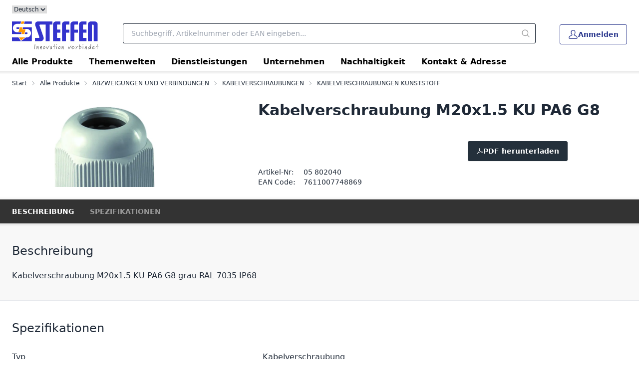

--- FILE ---
content_type: text/html; charset=utf-8
request_url: https://www.steffen.ch/de/item/kabelverschraubung-m20x15-ku-pa6-g8-05%20802040
body_size: 266879
content:
<!DOCTYPE html><html
    data-theme="polynorm"
    class="w-full h-full"
    
        
            lang="de-CH"
        
    
><head><meta charset="UTF-8"><meta name="viewport" content="width=device-width, initial-scale=1.0"><title>Kabelverschraubung M20x1.5 KU PA6 G8 - A. Steffen AG</title><link rel="manifest" href="/static/manifest.json"><link rel="icon" href="/static/images/favicon.ico"><link rel="apple-touch-icon" href="/static/images/apple-touch-icon.png"><link href="/static/css/ui.css?4.36.07d8c88f" rel="stylesheet" type="text/css"><script defer src="/static/js/ui.js?4.36.07d8c88f"></script><script defer src="/static/js/alpinejs-intersect-3.13.3.js?4.36.07d8c88f"></script><script defer src="/static/js/alpinejs-3.13.3.js?4.36.07d8c88f"></script><script defer src="/static/js/htmx-1.9.10.js?4.36.07d8c88f"></script><script defer src="/static/js/htmx-ajax-header-1.9.10.js?4.36.07d8c88f"></script><meta name="robots" content="index, follow"><meta name="viewport" content="width=device-width, initial-scale=1.0, maximum-scale=1.0, user-scalable=no"><meta name="theme-color" content="#000"><meta name="description" content="Kabelverschraubung M20x1.5 KU PA6 G8"><link rel="canonical" href="https://www.steffen.ch/de/item/kabelverschraubung-m20x15-ku-pa6-g8-05%20802040"><link rel="alternate" hreflang="x-default" href="https://www.steffen.ch/de/item/kabelverschraubung-m20x15-ku-pa6-g8-05%20802040"><link rel="alternate" hreflang="fr" href="https://www.steffen.ch/fr/item/kabelverschraubung-m20x15-ku-pa6-g8-05%20802040"><link rel="alternate" hreflang="it" href="https://www.steffen.ch/it/item/kabelverschraubung-m20x15-ku-pa6-g8-05%20802040"><meta property="og:site_name" content="A. Steffen AG"><meta property="og:title" content="Kabelverschraubung M20x1.5 KU PA6 G8"><meta property="og:description" content="Kabelverschraubung M20x1.5 KU PA6 G8"><meta property="og:url" content="https://www.steffen.ch/de/item/kabelverschraubung-m20x15-ku-pa6-g8-05%20802040"><meta property="product:retailer_item_id" content="05 802040"><meta property="product:condition" content="new"><meta property="og:image" content="https://www.steffen.ch/thumbor/59wIFYxFImNM4-qjfTN0kd0zNs0=/fit-in/1200x900/filters:fill(white,1):cachevalid(2023-12-20T11:56:07.634461):strip_icc():strip_exif()/Bilder/05_802040.png"><script>
                        window.dataLayer = window.dataLayer || [];
                        function gtag(){dataLayer.push(arguments);}
                        window._eshop_gtag = gtag;
                        gtag('js', new Date());
                    </script><script async src="https://www.googletagmanager.com/gtag/js?id=G-YFT145P6T5"></script><script>
                        
                        gtag('config', 'G-YFT145P6T5', {
                            cookie_flags: 'secure;samesite=none',
                            
                        });
                        
                        
                    </script><script src=https://assets.quentn.com/fb/0.2/dist-user-wc/embed-form.umd.min.js defer></script></head>
<body
    class="min-h-full grid overflow-x-hidden print:bg-white bg-lightest-gray"
    hx-ext="ajax-header, json-messages" hx-push-url="false"
    x-data="app({  messages: [] })"
    @poly:messages="showMessages(...$event.detail.messages)"
    @poly:nocamera="showMessages({
        message: 'Es ist keine Kamera verfügbar.',
        level: 'alert',
        extra_tags: 'autohide',
    })"
    @click="
        const linkElement = $event.target.matches('a') ? $event.target : $event.target.closest('a');
        if (linkElement && linkElement.target === '__modal__' && linkElement.href) {
            $event.preventDefault();
            htmx.ajax('GET', linkElement.href, '#cmsmodal-content').then(() => {
                document.getElementById('cmsmodal').checked = true;
            });
        }
    "
>
    
    

    
        <div class="grid grid-cols-1 grid-rows-[auto,auto,1fr,auto]">
            
                




    
        <header class="hidden py-2 bg-white lg:block print:hidden">
            <div class="relative grid grid-flow-dense grid-cols-header md:grid-cols-header-md lg:grid-cols-header-lg">
                <div class="col-start-3 col-end-5 row-start-1 self-center">
                    
                    <select
                        class=" text-xs"
                        @change="location.href = $event.target.value"
                    >
                        
                            
                            <option
                                selected
                                value="/de/item/kabelverschraubung-m20x15-ku-pa6-g8-05%20802040"
                            >
                                Deutsch
                            </option>
                        
                            
                            <option
                                
                                value="/fr/item/kabelverschraubung-m20x15-ku-pa6-g8-05%20802040"
                            >
                                Français
                            </option>
                        
                            
                            <option
                                
                                value="/it/item/kabelverschraubung-m20x15-ku-pa6-g8-05%20802040"
                            >
                                Italiano
                            </option>
                        
                    </select>
                </div>
            </div>
            <div class="grid grid-flow-dense lg:grid-cols-header-lg">
                <ul class="col-start-3 col-end-7 flex gap-6 justify-end text-sm">
                    
    
    
    
        
    


                </ul>
            </div>
        </header>
    
    <header class="sticky top-0 z-50 bg-white print:hidden">
        
            <div class="absolute -bottom-1.5 left-0 w-full h-1.5 bg-gradient-to-b from-black to-transparent opacity-10"></div>
        
        
            
            <div class="relative grid grid-flow-dense grid-cols-header md:grid-cols-header-md lg:grid-cols-header-lg">
                
                    <div class="col-start-3 col-end-5 row-start-1 self-center">
                        
    <a href="/de/" class="inline-block h-10 lg:h-16 pt-2">
        
            <img src="/static/images/logo-icon.svg" class="h-full" alt="A. Steffen AG">
        
    </a>

                    </div>
                    <div class="col-start-4 col-end-7 lg:col-start-5 lg:col-end-6 row-start-2 lg:row-start-1 h-14 lg:h-16 lg:px-6 xl:px-12 2xl:px-16">
                        <div class="flex items-center justify-center">
                            <div class="flex-auto">
                                
    <div
        class="flex items-center"
        x-data="{
            q: &quot;&quot;,
            active: false,
            currentQuery: null,
            results: {},
            currentResult: null,
            async input(q) {
                this.active = true;
                if (q !== undefined) {
                    this.q = q;
                }
                const query = this.q.trim();
                if (!query) {
                    this.currentResult = null;
                    return;
                }
                this.currentQuery = query;
                if (!(query in this.results)) {
                    this.results[query] = null;
                    const result = await fetch(`/de/instantsearch/?q=${encodeURIComponent(query)}`);
                    this.results[query] = await result.json();
                    if (query === this.currentQuery) {
                        this.currentResult = this.results[query];
                        this.$refs.searchResults.innerHTML = this.currentResult ? this.currentResult.html : '';
                        const q = this.$refs.searchResults.querySelector('[autofocus]');
                        if (q) {
                            q.focus();
                        }
                    }
                } else {
                    if (this.results[query]) {
                        this.currentResult = this.results[query];
                        this.$refs.searchResults.innerHTML = this.currentResult ? this.currentResult.html : '';
                    }
                }
            },
        }"
        @click.window="if (!$el.contains($event.target)) active = false"
        @touchstart.window="if (!$el.contains($event.target)) active = false"
    >
        <div
            class="w-full"
            :class="active ? [
                'fixed', 'lg:relative', 'top-0', 'left-0', 'h-screen', 'lg:h-auto',
                'flex', 'flex-col', 'z-40', 'max-lg:pr-2', 'max-lg:bg-white',
            ] : []"
        >
            <form
                class="flex flex-none p-1 pl-0 lg:pr-0"
                action="/de/search/"
                id="search-form"
                @submit="
                    $input = $el.querySelector('[name=q]');
                    if (!$input.value.trim()) {
                        $event.preventDefault();
                        $input.focus();
                        $input.select();
                    }
                "
            >
                <button
                    type="button"
                    class="flex flex-none w-12 h-12 p-2 mr-2 text-darker-gray justify-center items-center text-2xl hidden lg:hidden"
                    :class="{ hidden: !active }"
                    @click="active = false">
                    <svg xmlns="http://www.w3.org/2000/svg" viewBox="0 0 400 400" class="fill-current w-em h-em"><path d="M232.306 199.995 358.852 73.494c8.865-8.912 8.865-23.4 0-32.31-8.912-8.912-23.445-8.912-32.31 0L199.996 167.685 73.493 41.184c-8.912-8.912-23.4-8.912-32.31 0s-8.912 23.4 0 32.31l126.501 126.501L41.183 326.541c-8.912 8.865-8.912 23.4 0 32.31 8.912 8.865 23.4 8.865 32.31 0l126.501-126.546L326.54 358.851c8.865 8.865 23.4 8.865 32.31 0 8.865-8.912 8.865-23.445 0-32.31L232.306 199.995z"/></svg>
                </button>
                <div class="join w-full my-2" :class="{ 'lg:shadow-sharp': active && currentResult }">
                    <input
                        type="text"
                        name="q"
                        autocomplete="off"
                        placeholder="Suchbegriff, Artikelnummer oder EAN eingeben..."
                        value=""
                        x-model="q"
                        class="peer join-item input input-bordered text-black border-r-0 rounded-r-none input-no-focus input-sm w-full lg:input-md"
                        :class="{ 'lg:!rounded-b-none': active && currentResult, 'border-darker-gray': active }"
                        @input.debounce="input()"
                        @focus="input()"
                        @keydown.escape="active = false"
                        @click="active = true"
                    >
                    <button
                        class="
                            join-item w-8 flex justify-center items-center
                            bg-white border-y border-r border-base-content/20 rounded-r-sm
                            text-medium-gray cursor-pointer
                            lg:w-10 hover:text-primary peer-focus:border-darker-gray
                        "
                        :class="{
                            'lg:!rounded-b-none': active && currentResult,
                            'border-darker-gray': active,
                            'border-base-content/20': !active,
                            'text-black': active,
                        }"
                    >
                        <svg xmlns="http://www.w3.org/2000/svg" viewBox="0 0 400 400" class="fill-current w-em h-em"><path d="m385.347 363.012-91.355-91.355c22.645-27.608 36.294-62.971 36.294-101.514C330.286 81.735 258.551 10 170.143 10 81.657 10 10 81.735 10 170.143s71.657 160.143 160.143 160.143c38.543 0 73.829-13.571 101.437-36.216l91.355 91.278a15.82 15.82 0 0 0 22.412 0c6.204-6.128 6.204-16.209 0-22.336zm-215.204-64.6c-70.804 0-128.347-57.543-128.347-128.269S99.339 41.796 170.143 41.796c70.727 0 128.347 57.62 128.347 128.347s-57.621 128.269-128.347 128.269z"/></svg>
                    </button>
                </div>
            </form>
            <div
                class="
                    w-full flex-1 overflow-hidden overflow-y-auto left-0 top-14 -mt-1 border-darker-gray bg-white hidden
                    lg:absolute lg:border lg:border-t-0 lg:rounded-b-md lg:max-h-[calc(100vh-120px)] lg:shadow-sharp
                "
                :class="{ hidden: !active || !currentResult }"
                x-ref="searchResults"
                @click.stop="active = true"
                tabindex="-1"
            ></div>
        </div>
    </div>

                            </div>
                            <div class="flex flex-0">
                                
    

                            </div>
                        </div>
                    </div>
                    <div class="col-start-6 col-end-7 row-start-1 self-center">
                        
    
    
    <div
            class="flex items-center justify-end -mx-3"
            x-data="{
                open: null,
                timeoutId: null,
                checkClose($el, $event) {
                    if (!$el.contains($event.target) && matchMedia('(min-width: 768px) and (any-hover: none)').matches) {
                        this.open = null;
                    }
                },
            }"
            @click.window="checkClose($el, $event)"
            @touchstart.window="checkClose($el, $event)"
        ><a
                        href="/de/account/login/?next=/de/item/kabelverschraubung-m20x15-ku-pa6-g8-05%2520802040"
                        title="Anmelden"
                        class="btn btn-primary btn-outline mx-3 btn-sm lg:btn-md lg:h-10"
                    ><span class="text-xl"><svg xmlns="http://www.w3.org/2000/svg" viewBox="0 0 400 400" class="fill-current w-em h-em"><path d="M349.953 272.308c-10.421-10.418-27.641-19.406-54.762-32.972l-.111-.056c-12.421-6.21-32.598-16.3-39.66-21.688 22.567-28.299 35.479-60.158 35.479-87.675 0-19.133 0-42.944-10.806-64.371C270.295 46.137 248.447 23 200.005 23c-48.461 0-70.3 23.136-80.087 42.543-10.819 21.429-10.819 45.239-10.819 64.371 0 27.534 12.91 59.392 35.479 87.674-7.206 5.489-28.144 15.938-39.78 21.745-27.118 13.566-44.335 22.555-54.762 32.972-23.153 23.172-24.916 61.872-25.035 69.395-.124 8.203 3.108 16.261 8.865 22.107C39.62 369.649 47.622 373 55.822 373h288.342c8.199 0 16.207-3.351 21.971-9.193 5.757-5.858 8.987-13.919 8.864-22.118-.119-7.519-1.883-46.199-25.046-69.381zm-186.361-37.28 7.358-6.958c4.814-4.552 5.309-12.143 1.125-17.281l-6.385-7.842c-19.682-24.176-30.97-50.794-30.97-73.031 0-17.269 0-36.841 8.065-52.822 9.547-18.891 28.798-28.47 57.219-28.47 28.42 0 47.667 9.575 57.208 28.457 8.065 15.994 8.065 35.567 8.065 52.835 0 22.245-11.293 48.864-30.983 73.031l-5.994 7.368c-4.401 5.41-3.879 13.401 1.191 18.191l6.906 6.524c6.786 6.41 21.262 14.198 47.326 27.229 24.075 12.033 40.43 20.496 48.104 28.179 13.45 13.447 17.352 38.795 17.536 51.66a5.21 5.21 0 0 1-1.481 3.722 5.216 5.216 0 0 1-3.72 1.558H55.822a5.201 5.201 0 0 1-3.697-1.557 5.294 5.294 0 0 1-1.508-3.727c.062-3.553 1.074-35.188 17.54-51.659 7.656-7.653 24.017-16.126 48.104-28.178 26.064-13.023 40.54-20.81 47.331-27.229z"/></svg></span><span>Anmelden</span></a></div>

                    </div>
                    <div class="col-start-3 lg:col-end-7 row-start-2 max-lg:flex items-center">
                        
    <div
        class="max-lg:relative z-10 lg:-mx-6"
        x-data="{ hamburgerOpen: false, desktopOpen: null, timeoutId: null }"
    >
        <button
            type="button"
            class="block -mx-3 lg:hidden h-12 w-12 flex items-center justify-center text-2xl"
            @click="hamburgerOpen = true"
        >
            <svg xmlns="http://www.w3.org/2000/svg" viewBox="0 0 400 400" class="fill-current w-em h-em"><path d="M50.459 200c0-9.389 7.611-17 17-17h265.082c9.389 0 17 7.611 17 17s-7.611 17-17 17H67.459c-9.389 0-17-7.611-17-17zM50.459 98c0-9.389 7.611-17 17-17h265.082c9.389 0 17 7.611 17 17s-7.611 17-17 17H67.459c-9.389 0-17-7.611-17-17zM50.459 302c0-9.389 7.611-17 17-17h265.082c9.389 0 17 7.611 17 17s-7.611 17-17 17H67.459c-9.389 0-17-7.611-17-17z"/></svg>
        </button>
        
        <ul
            class="
                
    
    hidden fixed left-0 top-0 overscroll-contain
    max-lg:bg-dark-gray max-lg:text-white
    max-lg:w-screen max-lg:h-screen max-lg:overflow-hidden max-lg:overflow-y-scroll

                
    
    lg:static lg:flex lg:px-2 lg:bg-transparent lg:text-black

            "
            :class="{ 'hidden': !hamburgerOpen }"
        >
            
    
    <li class="sticky top-0 border-b border-[rgba(255,255,255,0.1)] bg-primary text-primary-content lg:hidden">
        <button type="button" class="w-full flex gap-4 items-center" @click="hamburgerOpen = false">
            <div class="
    
    h-12 w-12 p-1 border-[rgba(255,255,255,0.1)] flex items-center justify-center text-2xl
    lg:hidden
 border-r"><svg xmlns="http://www.w3.org/2000/svg" viewBox="0 0 400 400" class="fill-current w-em h-em"><path d="M232.306 199.995 358.852 73.494c8.865-8.912 8.865-23.4 0-32.31-8.912-8.912-23.445-8.912-32.31 0L199.996 167.685 73.493 41.184c-8.912-8.912-23.4-8.912-32.31 0s-8.912 23.4 0 32.31l126.501 126.501L41.183 326.541c-8.912 8.865-8.912 23.4 0 32.31 8.912 8.865 23.4 8.865 32.31 0l126.501-126.546L326.54 358.851c8.865 8.865 23.4 8.865 32.31 0 8.865-8.912 8.865-23.445 0-32.31L232.306 199.995z"/></svg></div>
            <span>Navigation</span>
        </button>
    </li>

            
    
        <li class=" flex border-b border-[rgba(255,255,255,0.1)] lg:block lg:border-0 " x-data="{ mobileOpenCatalogRoot: false }" @mouseenter="clearTimeout(timeoutId); timeoutId = setTimeout(() => desktopOpen = 'CatalogRoot', desktopOpen ? 150 : 0)" @mouseleave="clearTimeout(timeoutId); timeoutId = setTimeout(() => desktopOpen = null, 150)" > <a href="/de/catalog/" class=" flex gap-4 h-12 px-4 items-center flex-auto lg:h-10 lg:font-semibold lg:text-black lg:hover:text-primary " :class="{ 'lg:text-primary': desktopOpen === 'CatalogRoot' }" > Alle Produkte </a> <button type="button" class=" h-12 w-12 p-1 border-[rgba(255,255,255,0.1)] flex items-center justify-center text-2xl lg:hidden border-l" @click="mobileOpenCatalogRoot = true; $el.closest('ul').scrollTop = 0" > <svg xmlns="http://www.w3.org/2000/svg" viewBox="0 0 400 400" class="fill-current w-em h-em"><path d="m150.005 329.842 113.962-112.051c9.808-9.809 9.809-25.771-.03-35.611L150.004 70.158c-4.887-4.805-12.807-4.771-17.652.075-2.368 2.368-3.672 5.516-3.672 8.864s1.304 6.497 3.672 8.864L244.39 200 132.352 312.039c-4.89 4.888-4.886 12.84 0 17.729 4.846 4.845 12.765 4.879 17.653.074z"/></svg> </button> <div class=" hidden absolute max-lg:fixed left-0 top-0 overscroll-contain max-lg:bg-dark-gray max-lg:text-white max-lg:w-screen max-lg:h-screen max-lg:overflow-hidden max-lg:overflow-y-scroll overflow-hidden overflow-y-auto lg:top-desktop-navigation lg:w-full lg:max-h-[calc(100vh-120px)] lg:shadow-layer lg:bg-white " :class="{ 'hidden': !mobileOpenCatalogRoot, 'lg:block': desktopOpen === 'CatalogRoot' }" > <ul class=" max-lg:h-screen lg:max-w-screen-3xl lg:p-6 lg:mx-auto lg:grid lg:grid-cols-5 xl:grid-cols-6 lg:gap-6 " > <li class="sticky top-0 border-b border-[rgba(255,255,255,0.1)] bg-primary text-primary-content lg:hidden"> <button type="button" class="w-full flex gap-4 items-center" @click="mobileOpenCatalogRoot = false"> <div class=" h-12 w-12 p-1 border-[rgba(255,255,255,0.1)] flex items-center justify-center text-2xl lg:hidden border-r"><svg xmlns="http://www.w3.org/2000/svg" viewBox="0 0 400 400" class="fill-current w-em h-em"><path d="M249.995 70.158 136.033 182.209c-9.808 9.809-9.809 25.771.03 35.611l113.933 112.022c4.887 4.805 12.807 4.771 17.652-.075 2.368-2.368 3.672-5.516 3.672-8.864s-1.304-6.497-3.672-8.864L155.61 200 267.648 87.961c4.89-4.888 4.886-12.84 0-17.729-4.846-4.845-12.765-4.879-17.653-.074z"/></svg></div> <span>Alle Produkte</span> </button> </li> <li class=" flex border-b border-[rgba(255,255,255,0.1)] lg:block lg:border-0 " x-data="{ mobileOpen0: false }"> <a href="/de/catalog/stromverteilung-mehrfachadapter" class=" flex gap-4 h-12 px-4 items-center flex-auto lg:block lg:h-auto lg:px-0 lg:text-black lg:hover:text-primary " > <div class="py-4 pr-8 max-lg:hidden"> <div class="w-full pt-[40%] bg-left bg-contain bg-no-repeat" style="background-image: url('/thumbor/yZogN008YK27M7H8LcAPQuSBRDQ=/trim/fit-in/480x320/filters:cachevalid(2026-01-27T00:32:37.215280):strip_icc():strip_exif()/Bilder/Katalogbilder/Header_stromverteiler.jpg')" > </div> </div> <div class=" lg:font-semibold lg:mb-1 " >STROMVERTEILUNG / MEHRFACHADAPTER</div> </a> <button type="button" class=" h-12 w-12 p-1 border-[rgba(255,255,255,0.1)] flex items-center justify-center text-2xl lg:hidden border-l" @click="mobileOpen0 = true; $el.closest('ul').scrollTop = 0" > <svg xmlns="http://www.w3.org/2000/svg" viewBox="0 0 400 400" class="fill-current w-em h-em"><path d="m150.005 329.842 113.962-112.051c9.808-9.809 9.809-25.771-.03-35.611L150.004 70.158c-4.887-4.805-12.807-4.771-17.652.075-2.368 2.368-3.672 5.516-3.672 8.864s1.304 6.497 3.672 8.864L244.39 200 132.352 312.039c-4.89 4.888-4.886 12.84 0 17.729 4.846 4.845 12.765 4.879 17.653.074z"/></svg> </button> <div class=" hidden absolute max-lg:fixed left-0 top-0 overscroll-contain max-lg:bg-dark-gray max-lg:text-white max-lg:w-screen max-lg:h-screen max-lg:overflow-hidden max-lg:overflow-y-scroll lg:block lg:static " :class="{ 'hidden': !mobileOpen0 }" > <ul class=" max-lg:h-screen " > <li class="sticky top-0 border-b border-[rgba(255,255,255,0.1)] bg-primary text-primary-content lg:hidden"> <button type="button" class="w-full flex gap-4 items-center" @click="mobileOpen0 = false"> <div class=" h-12 w-12 p-1 border-[rgba(255,255,255,0.1)] flex items-center justify-center text-2xl lg:hidden border-r"><svg xmlns="http://www.w3.org/2000/svg" viewBox="0 0 400 400" class="fill-current w-em h-em"><path d="M249.995 70.158 136.033 182.209c-9.808 9.809-9.809 25.771.03 35.611l113.933 112.022c4.887 4.805 12.807 4.771 17.652-.075 2.368-2.368 3.672-5.516 3.672-8.864s-1.304-6.497-3.672-8.864L155.61 200 267.648 87.961c4.89-4.888 4.886-12.84 0-17.729-4.846-4.845-12.765-4.879-17.653-.074z"/></svg></div> <span>STROMVERTEILUNG / MEHRFACHADAPTER</span> </button> </li> <li class=" flex border-b border-[rgba(255,255,255,0.1)] lg:block lg:border-0 " x-data="{ mobileOpen1: false }"> <a href="/de/catalog/stromverteilung-mehrfachadapter/kabelrollen" class=" flex gap-4 h-12 px-4 items-center flex-auto lg:block lg:h-auto lg:px-0 lg:text-black lg:hover:text-primary " > <div class=" lg:truncate " >KABELROLLEN</div> </a> <button type="button" class=" h-12 w-12 p-1 border-[rgba(255,255,255,0.1)] flex items-center justify-center text-2xl lg:hidden border-l" @click="mobileOpen1 = true; $el.closest('ul').scrollTop = 0" > <svg xmlns="http://www.w3.org/2000/svg" viewBox="0 0 400 400" class="fill-current w-em h-em"><path d="m150.005 329.842 113.962-112.051c9.808-9.809 9.809-25.771-.03-35.611L150.004 70.158c-4.887-4.805-12.807-4.771-17.652.075-2.368 2.368-3.672 5.516-3.672 8.864s1.304 6.497 3.672 8.864L244.39 200 132.352 312.039c-4.89 4.888-4.886 12.84 0 17.729 4.846 4.845 12.765 4.879 17.653.074z"/></svg> </button> <div class=" hidden absolute max-lg:fixed left-0 top-0 overscroll-contain max-lg:bg-dark-gray max-lg:text-white max-lg:w-screen max-lg:h-screen max-lg:overflow-hidden max-lg:overflow-y-scroll " :class="{ 'hidden': !mobileOpen1 }" > <ul class=" max-lg:h-screen " > <li class="sticky top-0 border-b border-[rgba(255,255,255,0.1)] bg-primary text-primary-content lg:hidden"> <button type="button" class="w-full flex gap-4 items-center" @click="mobileOpen1 = false"> <div class=" h-12 w-12 p-1 border-[rgba(255,255,255,0.1)] flex items-center justify-center text-2xl lg:hidden border-r"><svg xmlns="http://www.w3.org/2000/svg" viewBox="0 0 400 400" class="fill-current w-em h-em"><path d="M249.995 70.158 136.033 182.209c-9.808 9.809-9.809 25.771.03 35.611l113.933 112.022c4.887 4.805 12.807 4.771 17.652-.075 2.368-2.368 3.672-5.516 3.672-8.864s-1.304-6.497-3.672-8.864L155.61 200 267.648 87.961c4.89-4.888 4.886-12.84 0-17.729-4.846-4.845-12.765-4.879-17.653-.074z"/></svg></div> <span>KABELROLLEN</span> </button> </li> <li class=" flex border-b border-[rgba(255,255,255,0.1)] lg:block lg:border-0 " x-data="{ mobileOpen2: false }"> <a href="/de/catalog/stromverteilung-mehrfachadapter/kabelrollen/kunststoffkabelrollen" class=" flex gap-4 h-12 px-4 items-center flex-auto lg:block lg:h-auto lg:px-0 lg:text-black lg:hover:text-primary " > <div class=" lg:truncate " >KUNSTSTOFFKABELROLLEN</div> </a> </li> <li class=" flex border-b border-[rgba(255,255,255,0.1)] lg:block lg:border-0 " x-data="{ mobileOpen2: false }"> <a href="/de/catalog/stromverteilung-mehrfachadapter/kabelrollen/metallkabelrollen" class=" flex gap-4 h-12 px-4 items-center flex-auto lg:block lg:h-auto lg:px-0 lg:text-black lg:hover:text-primary " > <div class=" lg:truncate " >METALLKABELROLLEN</div> </a> </li> <li class=" flex border-b border-[rgba(255,255,255,0.1)] lg:block lg:border-0 " x-data="{ mobileOpen2: false }"> <a href="/de/catalog/stromverteilung-mehrfachadapter/kabelrollen/kunststoffgeraeterollen" class=" flex gap-4 h-12 px-4 items-center flex-auto lg:block lg:h-auto lg:px-0 lg:text-black lg:hover:text-primary " > <div class=" lg:truncate " >KUNSTSTOFFGERAETEROLLEN</div> </a> </li> <li class=" flex border-b border-[rgba(255,255,255,0.1)] lg:block lg:border-0 " x-data="{ mobileOpen2: false }"> <a href="/de/catalog/stromverteilung-mehrfachadapter/kabelrollen/metallgeraeterollen" class=" flex gap-4 h-12 px-4 items-center flex-auto lg:block lg:h-auto lg:px-0 lg:text-black lg:hover:text-primary " > <div class=" lg:truncate " >METALLGERAETEROLLEN</div> </a> </li> <li class=" flex border-b border-[rgba(255,255,255,0.1)] lg:block lg:border-0 " x-data="{ mobileOpen2: false }"> <a href="/de/catalog/stromverteilung-mehrfachadapter/kabelrollen/kabelboxen" class=" flex gap-4 h-12 px-4 items-center flex-auto lg:block lg:h-auto lg:px-0 lg:text-black lg:hover:text-primary " > <div class=" lg:truncate " >KABELBOXEN</div> </a> </li> <li class=" flex border-b border-[rgba(255,255,255,0.1)] lg:block lg:border-0 " x-data="{ mobileOpen2: false }"> <a href="/de/catalog/stromverteilung-mehrfachadapter/kabelrollen/rueckzugsrollen" class=" flex gap-4 h-12 px-4 items-center flex-auto lg:block lg:h-auto lg:px-0 lg:text-black lg:hover:text-primary " > <div class=" lg:truncate " >RUECKZUGSROLLEN</div> </a> </li> </ul> </div> </li> <li class=" flex border-b border-[rgba(255,255,255,0.1)] lg:block lg:border-0 " x-data="{ mobileOpen1: false }"> <a href="/de/catalog/stromverteilung-mehrfachadapter/mehrfachadapter" class=" flex gap-4 h-12 px-4 items-center flex-auto lg:block lg:h-auto lg:px-0 lg:text-black lg:hover:text-primary " > <div class=" lg:truncate " >MEHRFACHADAPTER</div> </a> <button type="button" class=" h-12 w-12 p-1 border-[rgba(255,255,255,0.1)] flex items-center justify-center text-2xl lg:hidden border-l" @click="mobileOpen1 = true; $el.closest('ul').scrollTop = 0" > <svg xmlns="http://www.w3.org/2000/svg" viewBox="0 0 400 400" class="fill-current w-em h-em"><path d="m150.005 329.842 113.962-112.051c9.808-9.809 9.809-25.771-.03-35.611L150.004 70.158c-4.887-4.805-12.807-4.771-17.652.075-2.368 2.368-3.672 5.516-3.672 8.864s1.304 6.497 3.672 8.864L244.39 200 132.352 312.039c-4.89 4.888-4.886 12.84 0 17.729 4.846 4.845 12.765 4.879 17.653.074z"/></svg> </button> <div class=" hidden absolute max-lg:fixed left-0 top-0 overscroll-contain max-lg:bg-dark-gray max-lg:text-white max-lg:w-screen max-lg:h-screen max-lg:overflow-hidden max-lg:overflow-y-scroll " :class="{ 'hidden': !mobileOpen1 }" > <ul class=" max-lg:h-screen " > <li class="sticky top-0 border-b border-[rgba(255,255,255,0.1)] bg-primary text-primary-content lg:hidden"> <button type="button" class="w-full flex gap-4 items-center" @click="mobileOpen1 = false"> <div class=" h-12 w-12 p-1 border-[rgba(255,255,255,0.1)] flex items-center justify-center text-2xl lg:hidden border-r"><svg xmlns="http://www.w3.org/2000/svg" viewBox="0 0 400 400" class="fill-current w-em h-em"><path d="M249.995 70.158 136.033 182.209c-9.808 9.809-9.809 25.771.03 35.611l113.933 112.022c4.887 4.805 12.807 4.771 17.652-.075 2.368-2.368 3.672-5.516 3.672-8.864s-1.304-6.497-3.672-8.864L155.61 200 267.648 87.961c4.89-4.888 4.886-12.84 0-17.729-4.846-4.845-12.765-4.879-17.653-.074z"/></svg></div> <span>MEHRFACHADAPTER</span> </button> </li> <li class=" flex border-b border-[rgba(255,255,255,0.1)] lg:block lg:border-0 " x-data="{ mobileOpen2: false }"> <a href="/de/catalog/stromverteilung-mehrfachadapter/mehrfachadapter/mehrfachadapter" class=" flex gap-4 h-12 px-4 items-center flex-auto lg:block lg:h-auto lg:px-0 lg:text-black lg:hover:text-primary " > <div class=" lg:truncate " >MEHRFACHADAPTER</div> </a> </li> </ul> </div> </li> <li class=" flex border-b border-[rgba(255,255,255,0.1)] lg:block lg:border-0 " x-data="{ mobileOpen1: false }"> <a href="/de/catalog/stromverteilung-mehrfachadapter/steckdosenleisten" class=" flex gap-4 h-12 px-4 items-center flex-auto lg:block lg:h-auto lg:px-0 lg:text-black lg:hover:text-primary " > <div class=" lg:truncate " >STECKDOSENLEISTEN</div> </a> <button type="button" class=" h-12 w-12 p-1 border-[rgba(255,255,255,0.1)] flex items-center justify-center text-2xl lg:hidden border-l" @click="mobileOpen1 = true; $el.closest('ul').scrollTop = 0" > <svg xmlns="http://www.w3.org/2000/svg" viewBox="0 0 400 400" class="fill-current w-em h-em"><path d="m150.005 329.842 113.962-112.051c9.808-9.809 9.809-25.771-.03-35.611L150.004 70.158c-4.887-4.805-12.807-4.771-17.652.075-2.368 2.368-3.672 5.516-3.672 8.864s1.304 6.497 3.672 8.864L244.39 200 132.352 312.039c-4.89 4.888-4.886 12.84 0 17.729 4.846 4.845 12.765 4.879 17.653.074z"/></svg> </button> <div class=" hidden absolute max-lg:fixed left-0 top-0 overscroll-contain max-lg:bg-dark-gray max-lg:text-white max-lg:w-screen max-lg:h-screen max-lg:overflow-hidden max-lg:overflow-y-scroll " :class="{ 'hidden': !mobileOpen1 }" > <ul class=" max-lg:h-screen " > <li class="sticky top-0 border-b border-[rgba(255,255,255,0.1)] bg-primary text-primary-content lg:hidden"> <button type="button" class="w-full flex gap-4 items-center" @click="mobileOpen1 = false"> <div class=" h-12 w-12 p-1 border-[rgba(255,255,255,0.1)] flex items-center justify-center text-2xl lg:hidden border-r"><svg xmlns="http://www.w3.org/2000/svg" viewBox="0 0 400 400" class="fill-current w-em h-em"><path d="M249.995 70.158 136.033 182.209c-9.808 9.809-9.809 25.771.03 35.611l113.933 112.022c4.887 4.805 12.807 4.771 17.652-.075 2.368-2.368 3.672-5.516 3.672-8.864s-1.304-6.497-3.672-8.864L155.61 200 267.648 87.961c4.89-4.888 4.886-12.84 0-17.729-4.846-4.845-12.765-4.879-17.653-.074z"/></svg></div> <span>STECKDOSENLEISTEN</span> </button> </li> <li class=" flex border-b border-[rgba(255,255,255,0.1)] lg:block lg:border-0 " x-data="{ mobileOpen2: false }"> <a href="/de/catalog/stromverteilung-mehrfachadapter/steckdosenleisten/steckdosenleisten-standard" class=" flex gap-4 h-12 px-4 items-center flex-auto lg:block lg:h-auto lg:px-0 lg:text-black lg:hover:text-primary " > <div class=" lg:truncate " >STECKDOSENLEISTEN STANDARD</div> </a> </li> <li class=" flex border-b border-[rgba(255,255,255,0.1)] lg:block lg:border-0 " x-data="{ mobileOpen2: false }"> <a href="/de/catalog/stromverteilung-mehrfachadapter/steckdosenleisten/einbausteckdosenleisten" class=" flex gap-4 h-12 px-4 items-center flex-auto lg:block lg:h-auto lg:px-0 lg:text-black lg:hover:text-primary " > <div class=" lg:truncate " >EINBAUSTECKDOSENLEISTEN</div> </a> </li> <li class=" flex border-b border-[rgba(255,255,255,0.1)] lg:block lg:border-0 " x-data="{ mobileOpen2: false }"> <a href="/de/catalog/stromverteilung-mehrfachadapter/steckdosenleisten/designsteckdosenleisten" class=" flex gap-4 h-12 px-4 items-center flex-auto lg:block lg:h-auto lg:px-0 lg:text-black lg:hover:text-primary " > <div class=" lg:truncate " >DESIGNSTECKDOSENLEISTEN</div> </a> </li> <li class=" flex border-b border-[rgba(255,255,255,0.1)] lg:block lg:border-0 " x-data="{ mobileOpen2: false }"> <a href="/de/catalog/stromverteilung-mehrfachadapter/steckdosenleisten/industriesteckdosenleiste" class=" flex gap-4 h-12 px-4 items-center flex-auto lg:block lg:h-auto lg:px-0 lg:text-black lg:hover:text-primary " > <div class=" lg:truncate " >INDUSTRIESTECKDOSENLEISTE</div> </a> </li> <li class=" flex border-b border-[rgba(255,255,255,0.1)] lg:block lg:border-0 " x-data="{ mobileOpen2: false }"> <a href="/de/catalog/stromverteilung-mehrfachadapter/steckdosenleisten/alu-modular-steckdosenleiste" class=" flex gap-4 h-12 px-4 items-center flex-auto lg:block lg:h-auto lg:px-0 lg:text-black lg:hover:text-primary " > <div class=" lg:truncate " >ALU MODULAR STECKDOSENLEISTE</div> </a> </li> </ul> </div> </li> </ul> </div> </li> <li class=" flex border-b border-[rgba(255,255,255,0.1)] lg:block lg:border-0 " x-data="{ mobileOpen0: false }"> <a href="/de/catalog/kabel-draht" class=" flex gap-4 h-12 px-4 items-center flex-auto lg:block lg:h-auto lg:px-0 lg:text-black lg:hover:text-primary " > <div class="py-4 pr-8 max-lg:hidden"> <div class="w-full pt-[40%] bg-left bg-contain bg-no-repeat" style="background-image: url('/thumbor/ptkgjk7qjSTLctCB7ZoeW8b1M38=/trim/fit-in/480x320/filters:cachevalid(2026-01-27T00:32:37.080280):strip_icc():strip_exif()/Bilder/Katalogbilder/Header_kabel_und_draht.jpg')" > </div> </div> <div class=" lg:font-semibold lg:mb-1 " >KABEL / DRAHT</div> </a> <button type="button" class=" h-12 w-12 p-1 border-[rgba(255,255,255,0.1)] flex items-center justify-center text-2xl lg:hidden border-l" @click="mobileOpen0 = true; $el.closest('ul').scrollTop = 0" > <svg xmlns="http://www.w3.org/2000/svg" viewBox="0 0 400 400" class="fill-current w-em h-em"><path d="m150.005 329.842 113.962-112.051c9.808-9.809 9.809-25.771-.03-35.611L150.004 70.158c-4.887-4.805-12.807-4.771-17.652.075-2.368 2.368-3.672 5.516-3.672 8.864s1.304 6.497 3.672 8.864L244.39 200 132.352 312.039c-4.89 4.888-4.886 12.84 0 17.729 4.846 4.845 12.765 4.879 17.653.074z"/></svg> </button> <div class=" hidden absolute max-lg:fixed left-0 top-0 overscroll-contain max-lg:bg-dark-gray max-lg:text-white max-lg:w-screen max-lg:h-screen max-lg:overflow-hidden max-lg:overflow-y-scroll lg:block lg:static " :class="{ 'hidden': !mobileOpen0 }" > <ul class=" max-lg:h-screen " > <li class="sticky top-0 border-b border-[rgba(255,255,255,0.1)] bg-primary text-primary-content lg:hidden"> <button type="button" class="w-full flex gap-4 items-center" @click="mobileOpen0 = false"> <div class=" h-12 w-12 p-1 border-[rgba(255,255,255,0.1)] flex items-center justify-center text-2xl lg:hidden border-r"><svg xmlns="http://www.w3.org/2000/svg" viewBox="0 0 400 400" class="fill-current w-em h-em"><path d="M249.995 70.158 136.033 182.209c-9.808 9.809-9.809 25.771.03 35.611l113.933 112.022c4.887 4.805 12.807 4.771 17.652-.075 2.368-2.368 3.672-5.516 3.672-8.864s-1.304-6.497-3.672-8.864L155.61 200 267.648 87.961c4.89-4.888 4.886-12.84 0-17.729-4.846-4.845-12.765-4.879-17.653-.074z"/></svg></div> <span>KABEL / DRAHT</span> </button> </li> <li class=" flex border-b border-[rgba(255,255,255,0.1)] lg:block lg:border-0 " x-data="{ mobileOpen1: false }"> <a href="/de/catalog/kabel-draht/draht" class=" flex gap-4 h-12 px-4 items-center flex-auto lg:block lg:h-auto lg:px-0 lg:text-black lg:hover:text-primary " > <div class=" lg:truncate " >DRAHT</div> </a> <button type="button" class=" h-12 w-12 p-1 border-[rgba(255,255,255,0.1)] flex items-center justify-center text-2xl lg:hidden border-l" @click="mobileOpen1 = true; $el.closest('ul').scrollTop = 0" > <svg xmlns="http://www.w3.org/2000/svg" viewBox="0 0 400 400" class="fill-current w-em h-em"><path d="m150.005 329.842 113.962-112.051c9.808-9.809 9.809-25.771-.03-35.611L150.004 70.158c-4.887-4.805-12.807-4.771-17.652.075-2.368 2.368-3.672 5.516-3.672 8.864s1.304 6.497 3.672 8.864L244.39 200 132.352 312.039c-4.89 4.888-4.886 12.84 0 17.729 4.846 4.845 12.765 4.879 17.653.074z"/></svg> </button> <div class=" hidden absolute max-lg:fixed left-0 top-0 overscroll-contain max-lg:bg-dark-gray max-lg:text-white max-lg:w-screen max-lg:h-screen max-lg:overflow-hidden max-lg:overflow-y-scroll " :class="{ 'hidden': !mobileOpen1 }" > <ul class=" max-lg:h-screen " > <li class="sticky top-0 border-b border-[rgba(255,255,255,0.1)] bg-primary text-primary-content lg:hidden"> <button type="button" class="w-full flex gap-4 items-center" @click="mobileOpen1 = false"> <div class=" h-12 w-12 p-1 border-[rgba(255,255,255,0.1)] flex items-center justify-center text-2xl lg:hidden border-r"><svg xmlns="http://www.w3.org/2000/svg" viewBox="0 0 400 400" class="fill-current w-em h-em"><path d="M249.995 70.158 136.033 182.209c-9.808 9.809-9.809 25.771.03 35.611l113.933 112.022c4.887 4.805 12.807 4.771 17.652-.075 2.368-2.368 3.672-5.516 3.672-8.864s-1.304-6.497-3.672-8.864L155.61 200 267.648 87.961c4.89-4.888 4.886-12.84 0-17.729-4.846-4.845-12.765-4.879-17.653-.074z"/></svg></div> <span>DRAHT</span> </button> </li> <li class=" flex border-b border-[rgba(255,255,255,0.1)] lg:block lg:border-0 " x-data="{ mobileOpen2: false }"> <a href="/de/catalog/kabel-draht/draht/t-draht" class=" flex gap-4 h-12 px-4 items-center flex-auto lg:block lg:h-auto lg:px-0 lg:text-black lg:hover:text-primary " > <div class=" lg:truncate " >T-DRAHT</div> </a> </li> <li class=" flex border-b border-[rgba(255,255,255,0.1)] lg:block lg:border-0 " x-data="{ mobileOpen2: false }"> <a href="/de/catalog/kabel-draht/draht/s-draht" class=" flex gap-4 h-12 px-4 items-center flex-auto lg:block lg:h-auto lg:px-0 lg:text-black lg:hover:text-primary " > <div class=" lg:truncate " >S-DRAHT</div> </a> </li> <li class=" flex border-b border-[rgba(255,255,255,0.1)] lg:block lg:border-0 " x-data="{ mobileOpen2: false }"> <a href="/de/catalog/kabel-draht/draht/t-litzen" class=" flex gap-4 h-12 px-4 items-center flex-auto lg:block lg:h-auto lg:px-0 lg:text-black lg:hover:text-primary " > <div class=" lg:truncate " >T-LITZEN</div> </a> </li> </ul> </div> </li> <li class=" flex border-b border-[rgba(255,255,255,0.1)] lg:block lg:border-0 " x-data="{ mobileOpen1: false }"> <a href="/de/catalog/kabel-draht/kabel" class=" flex gap-4 h-12 px-4 items-center flex-auto lg:block lg:h-auto lg:px-0 lg:text-black lg:hover:text-primary " > <div class=" lg:truncate " >KABEL</div> </a> <button type="button" class=" h-12 w-12 p-1 border-[rgba(255,255,255,0.1)] flex items-center justify-center text-2xl lg:hidden border-l" @click="mobileOpen1 = true; $el.closest('ul').scrollTop = 0" > <svg xmlns="http://www.w3.org/2000/svg" viewBox="0 0 400 400" class="fill-current w-em h-em"><path d="m150.005 329.842 113.962-112.051c9.808-9.809 9.809-25.771-.03-35.611L150.004 70.158c-4.887-4.805-12.807-4.771-17.652.075-2.368 2.368-3.672 5.516-3.672 8.864s1.304 6.497 3.672 8.864L244.39 200 132.352 312.039c-4.89 4.888-4.886 12.84 0 17.729 4.846 4.845 12.765 4.879 17.653.074z"/></svg> </button> <div class=" hidden absolute max-lg:fixed left-0 top-0 overscroll-contain max-lg:bg-dark-gray max-lg:text-white max-lg:w-screen max-lg:h-screen max-lg:overflow-hidden max-lg:overflow-y-scroll " :class="{ 'hidden': !mobileOpen1 }" > <ul class=" max-lg:h-screen " > <li class="sticky top-0 border-b border-[rgba(255,255,255,0.1)] bg-primary text-primary-content lg:hidden"> <button type="button" class="w-full flex gap-4 items-center" @click="mobileOpen1 = false"> <div class=" h-12 w-12 p-1 border-[rgba(255,255,255,0.1)] flex items-center justify-center text-2xl lg:hidden border-r"><svg xmlns="http://www.w3.org/2000/svg" viewBox="0 0 400 400" class="fill-current w-em h-em"><path d="M249.995 70.158 136.033 182.209c-9.808 9.809-9.809 25.771.03 35.611l113.933 112.022c4.887 4.805 12.807 4.771 17.652-.075 2.368-2.368 3.672-5.516 3.672-8.864s-1.304-6.497-3.672-8.864L155.61 200 267.648 87.961c4.89-4.888 4.886-12.84 0-17.729-4.846-4.845-12.765-4.879-17.653-.074z"/></svg></div> <span>KABEL</span> </button> </li> <li class=" flex border-b border-[rgba(255,255,255,0.1)] lg:block lg:border-0 " x-data="{ mobileOpen2: false }"> <a href="/de/catalog/kabel-draht/kabel/baustellentaugliche-kabel" class=" flex gap-4 h-12 px-4 items-center flex-auto lg:block lg:h-auto lg:px-0 lg:text-black lg:hover:text-primary " > <div class=" lg:truncate " >BAUSTELLENTAUGLICHE KABEL</div> </a> </li> <li class=" flex border-b border-[rgba(255,255,255,0.1)] lg:block lg:border-0 " x-data="{ mobileOpen2: false }"> <a href="/de/catalog/kabel-draht/kabel/niederspannungskabel" class=" flex gap-4 h-12 px-4 items-center flex-auto lg:block lg:h-auto lg:px-0 lg:text-black lg:hover:text-primary " > <div class=" lg:truncate " >NIEDERSPANNUNGSKABEL</div> </a> </li> <li class=" flex border-b border-[rgba(255,255,255,0.1)] lg:block lg:border-0 " x-data="{ mobileOpen2: false }"> <a href="/de/catalog/kabel-draht/kabel/kommunikations-und-netzwerkkabel" class=" flex gap-4 h-12 px-4 items-center flex-auto lg:block lg:h-auto lg:px-0 lg:text-black lg:hover:text-primary " > <div class=" lg:truncate " >KOMMUNIKATIONS- UND NETZWERKKABEL</div> </a> </li> <li class=" flex border-b border-[rgba(255,255,255,0.1)] lg:block lg:border-0 " x-data="{ mobileOpen2: false }"> <a href="/de/catalog/kabel-draht/kabel/diverse-kabel" class=" flex gap-4 h-12 px-4 items-center flex-auto lg:block lg:h-auto lg:px-0 lg:text-black lg:hover:text-primary " > <div class=" lg:truncate " >DIVERSE KABEL</div> </a> </li> </ul> </div> </li> </ul> </div> </li> <li class=" flex border-b border-[rgba(255,255,255,0.1)] lg:block lg:border-0 " x-data="{ mobileOpen0: false }"> <a href="/de/catalog/steckkontakte-adapter" class=" flex gap-4 h-12 px-4 items-center flex-auto lg:block lg:h-auto lg:px-0 lg:text-black lg:hover:text-primary " > <div class="py-4 pr-8 max-lg:hidden"> <div class="w-full pt-[40%] bg-left bg-contain bg-no-repeat" style="background-image: url('/thumbor/3pGkwhWK2ouurcWsXXF9lA3uoZg=/trim/fit-in/480x320/filters:cachevalid(2026-01-27T00:32:37.162280):strip_icc():strip_exif()/Bilder/Katalogbilder/Header_steckkontakte_adapter.jpg')" > </div> </div> <div class=" lg:font-semibold lg:mb-1 " >STECKKONTAKTE / ADAPTER</div> </a> <button type="button" class=" h-12 w-12 p-1 border-[rgba(255,255,255,0.1)] flex items-center justify-center text-2xl lg:hidden border-l" @click="mobileOpen0 = true; $el.closest('ul').scrollTop = 0" > <svg xmlns="http://www.w3.org/2000/svg" viewBox="0 0 400 400" class="fill-current w-em h-em"><path d="m150.005 329.842 113.962-112.051c9.808-9.809 9.809-25.771-.03-35.611L150.004 70.158c-4.887-4.805-12.807-4.771-17.652.075-2.368 2.368-3.672 5.516-3.672 8.864s1.304 6.497 3.672 8.864L244.39 200 132.352 312.039c-4.89 4.888-4.886 12.84 0 17.729 4.846 4.845 12.765 4.879 17.653.074z"/></svg> </button> <div class=" hidden absolute max-lg:fixed left-0 top-0 overscroll-contain max-lg:bg-dark-gray max-lg:text-white max-lg:w-screen max-lg:h-screen max-lg:overflow-hidden max-lg:overflow-y-scroll lg:block lg:static " :class="{ 'hidden': !mobileOpen0 }" > <ul class=" max-lg:h-screen " > <li class="sticky top-0 border-b border-[rgba(255,255,255,0.1)] bg-primary text-primary-content lg:hidden"> <button type="button" class="w-full flex gap-4 items-center" @click="mobileOpen0 = false"> <div class=" h-12 w-12 p-1 border-[rgba(255,255,255,0.1)] flex items-center justify-center text-2xl lg:hidden border-r"><svg xmlns="http://www.w3.org/2000/svg" viewBox="0 0 400 400" class="fill-current w-em h-em"><path d="M249.995 70.158 136.033 182.209c-9.808 9.809-9.809 25.771.03 35.611l113.933 112.022c4.887 4.805 12.807 4.771 17.652-.075 2.368-2.368 3.672-5.516 3.672-8.864s-1.304-6.497-3.672-8.864L155.61 200 267.648 87.961c4.89-4.888 4.886-12.84 0-17.729-4.846-4.845-12.765-4.879-17.653-.074z"/></svg></div> <span>STECKKONTAKTE / ADAPTER</span> </button> </li> <li class=" flex border-b border-[rgba(255,255,255,0.1)] lg:block lg:border-0 " x-data="{ mobileOpen1: false }"> <a href="/de/catalog/steckkontakte-adapter/stecker-und-kupplungen" class=" flex gap-4 h-12 px-4 items-center flex-auto lg:block lg:h-auto lg:px-0 lg:text-black lg:hover:text-primary " > <div class=" lg:truncate " >STECKER UND KUPPLUNGEN</div> </a> <button type="button" class=" h-12 w-12 p-1 border-[rgba(255,255,255,0.1)] flex items-center justify-center text-2xl lg:hidden border-l" @click="mobileOpen1 = true; $el.closest('ul').scrollTop = 0" > <svg xmlns="http://www.w3.org/2000/svg" viewBox="0 0 400 400" class="fill-current w-em h-em"><path d="m150.005 329.842 113.962-112.051c9.808-9.809 9.809-25.771-.03-35.611L150.004 70.158c-4.887-4.805-12.807-4.771-17.652.075-2.368 2.368-3.672 5.516-3.672 8.864s1.304 6.497 3.672 8.864L244.39 200 132.352 312.039c-4.89 4.888-4.886 12.84 0 17.729 4.846 4.845 12.765 4.879 17.653.074z"/></svg> </button> <div class=" hidden absolute max-lg:fixed left-0 top-0 overscroll-contain max-lg:bg-dark-gray max-lg:text-white max-lg:w-screen max-lg:h-screen max-lg:overflow-hidden max-lg:overflow-y-scroll " :class="{ 'hidden': !mobileOpen1 }" > <ul class=" max-lg:h-screen " > <li class="sticky top-0 border-b border-[rgba(255,255,255,0.1)] bg-primary text-primary-content lg:hidden"> <button type="button" class="w-full flex gap-4 items-center" @click="mobileOpen1 = false"> <div class=" h-12 w-12 p-1 border-[rgba(255,255,255,0.1)] flex items-center justify-center text-2xl lg:hidden border-r"><svg xmlns="http://www.w3.org/2000/svg" viewBox="0 0 400 400" class="fill-current w-em h-em"><path d="M249.995 70.158 136.033 182.209c-9.808 9.809-9.809 25.771.03 35.611l113.933 112.022c4.887 4.805 12.807 4.771 17.652-.075 2.368-2.368 3.672-5.516 3.672-8.864s-1.304-6.497-3.672-8.864L155.61 200 267.648 87.961c4.89-4.888 4.886-12.84 0-17.729-4.846-4.845-12.765-4.879-17.653-.074z"/></svg></div> <span>STECKER UND KUPPLUNGEN</span> </button> </li> <li class=" flex border-b border-[rgba(255,255,255,0.1)] lg:block lg:border-0 " x-data="{ mobileOpen2: false }"> <a href="/de/catalog/steckkontakte-adapter/stecker-und-kupplungen/stecker-und-kupplungen-ip55" class=" flex gap-4 h-12 px-4 items-center flex-auto lg:block lg:h-auto lg:px-0 lg:text-black lg:hover:text-primary " > <div class=" lg:truncate " >STECKER UND KUPPLUNGEN IP55</div> </a> </li> <li class=" flex border-b border-[rgba(255,255,255,0.1)] lg:block lg:border-0 " x-data="{ mobileOpen2: false }"> <a href="/de/catalog/steckkontakte-adapter/stecker-und-kupplungen/stecker-und-kupplungen-schweiz" class=" flex gap-4 h-12 px-4 items-center flex-auto lg:block lg:h-auto lg:px-0 lg:text-black lg:hover:text-primary " > <div class=" lg:truncate " >STECKER UND KUPPLUNGEN SCHWEIZ</div> </a> </li> <li class=" flex border-b border-[rgba(255,255,255,0.1)] lg:block lg:border-0 " x-data="{ mobileOpen2: false }"> <a href="/de/catalog/steckkontakte-adapter/stecker-und-kupplungen/apparatestecker-und-kupplungen" class=" flex gap-4 h-12 px-4 items-center flex-auto lg:block lg:h-auto lg:px-0 lg:text-black lg:hover:text-primary " > <div class=" lg:truncate " >APPARATESTECKER UND KUPPLUNGEN</div> </a> </li> <li class=" flex border-b border-[rgba(255,255,255,0.1)] lg:block lg:border-0 " x-data="{ mobileOpen2: false }"> <a href="/de/catalog/steckkontakte-adapter/stecker-und-kupplungen/diverse-stecker-und-kupplungen" class=" flex gap-4 h-12 px-4 items-center flex-auto lg:block lg:h-auto lg:px-0 lg:text-black lg:hover:text-primary " > <div class=" lg:truncate " >DIVERSE STECKER UND KUPPLUNGEN</div> </a> </li> </ul> </div> </li> <li class=" flex border-b border-[rgba(255,255,255,0.1)] lg:block lg:border-0 " x-data="{ mobileOpen1: false }"> <a href="/de/catalog/steckkontakte-adapter/adapter" class=" flex gap-4 h-12 px-4 items-center flex-auto lg:block lg:h-auto lg:px-0 lg:text-black lg:hover:text-primary " > <div class=" lg:truncate " >ADAPTER</div> </a> <button type="button" class=" h-12 w-12 p-1 border-[rgba(255,255,255,0.1)] flex items-center justify-center text-2xl lg:hidden border-l" @click="mobileOpen1 = true; $el.closest('ul').scrollTop = 0" > <svg xmlns="http://www.w3.org/2000/svg" viewBox="0 0 400 400" class="fill-current w-em h-em"><path d="m150.005 329.842 113.962-112.051c9.808-9.809 9.809-25.771-.03-35.611L150.004 70.158c-4.887-4.805-12.807-4.771-17.652.075-2.368 2.368-3.672 5.516-3.672 8.864s1.304 6.497 3.672 8.864L244.39 200 132.352 312.039c-4.89 4.888-4.886 12.84 0 17.729 4.846 4.845 12.765 4.879 17.653.074z"/></svg> </button> <div class=" hidden absolute max-lg:fixed left-0 top-0 overscroll-contain max-lg:bg-dark-gray max-lg:text-white max-lg:w-screen max-lg:h-screen max-lg:overflow-hidden max-lg:overflow-y-scroll " :class="{ 'hidden': !mobileOpen1 }" > <ul class=" max-lg:h-screen " > <li class="sticky top-0 border-b border-[rgba(255,255,255,0.1)] bg-primary text-primary-content lg:hidden"> <button type="button" class="w-full flex gap-4 items-center" @click="mobileOpen1 = false"> <div class=" h-12 w-12 p-1 border-[rgba(255,255,255,0.1)] flex items-center justify-center text-2xl lg:hidden border-r"><svg xmlns="http://www.w3.org/2000/svg" viewBox="0 0 400 400" class="fill-current w-em h-em"><path d="M249.995 70.158 136.033 182.209c-9.808 9.809-9.809 25.771.03 35.611l113.933 112.022c4.887 4.805 12.807 4.771 17.652-.075 2.368-2.368 3.672-5.516 3.672-8.864s-1.304-6.497-3.672-8.864L155.61 200 267.648 87.961c4.89-4.888 4.886-12.84 0-17.729-4.846-4.845-12.765-4.879-17.653-.074z"/></svg></div> <span>ADAPTER</span> </button> </li> <li class=" flex border-b border-[rgba(255,255,255,0.1)] lg:block lg:border-0 " x-data="{ mobileOpen2: false }"> <a href="/de/catalog/steckkontakte-adapter/adapter/reiseadapter" class=" flex gap-4 h-12 px-4 items-center flex-auto lg:block lg:h-auto lg:px-0 lg:text-black lg:hover:text-primary " > <div class=" lg:truncate " >REISEADAPTER</div> </a> </li> <li class=" flex border-b border-[rgba(255,255,255,0.1)] lg:block lg:border-0 " x-data="{ mobileOpen2: false }"> <a href="/de/catalog/steckkontakte-adapter/adapter/fixadapter" class=" flex gap-4 h-12 px-4 items-center flex-auto lg:block lg:h-auto lg:px-0 lg:text-black lg:hover:text-primary " > <div class=" lg:truncate " >FIXADAPTER</div> </a> </li> <li class=" flex border-b border-[rgba(255,255,255,0.1)] lg:block lg:border-0 " x-data="{ mobileOpen2: false }"> <a href="/de/catalog/steckkontakte-adapter/adapter/netzadapter" class=" flex gap-4 h-12 px-4 items-center flex-auto lg:block lg:h-auto lg:px-0 lg:text-black lg:hover:text-primary " > <div class=" lg:truncate " >NETZADAPTER</div> </a> </li> <li class=" flex border-b border-[rgba(255,255,255,0.1)] lg:block lg:border-0 " x-data="{ mobileOpen2: false }"> <a href="/de/catalog/steckkontakte-adapter/adapter/umwandlungsstecker" class=" flex gap-4 h-12 px-4 items-center flex-auto lg:block lg:h-auto lg:px-0 lg:text-black lg:hover:text-primary " > <div class=" lg:truncate " >UMWANDLUNGSSTECKER</div> </a> </li> <li class=" flex border-b border-[rgba(255,255,255,0.1)] lg:block lg:border-0 " x-data="{ mobileOpen2: false }"> <a href="/de/catalog/steckkontakte-adapter/adapter/diverse-adapter" class=" flex gap-4 h-12 px-4 items-center flex-auto lg:block lg:h-auto lg:px-0 lg:text-black lg:hover:text-primary " > <div class=" lg:truncate " >DIVERSE ADAPTER</div> </a> </li> </ul> </div> </li> <li class=" flex border-b border-[rgba(255,255,255,0.1)] lg:block lg:border-0 " x-data="{ mobileOpen1: false }"> <a href="/de/catalog/steckkontakte-adapter/kinderschutz" class=" flex gap-4 h-12 px-4 items-center flex-auto lg:block lg:h-auto lg:px-0 lg:text-black lg:hover:text-primary " > <div class=" lg:truncate " >KINDERSCHUTZ</div> </a> <button type="button" class=" h-12 w-12 p-1 border-[rgba(255,255,255,0.1)] flex items-center justify-center text-2xl lg:hidden border-l" @click="mobileOpen1 = true; $el.closest('ul').scrollTop = 0" > <svg xmlns="http://www.w3.org/2000/svg" viewBox="0 0 400 400" class="fill-current w-em h-em"><path d="m150.005 329.842 113.962-112.051c9.808-9.809 9.809-25.771-.03-35.611L150.004 70.158c-4.887-4.805-12.807-4.771-17.652.075-2.368 2.368-3.672 5.516-3.672 8.864s1.304 6.497 3.672 8.864L244.39 200 132.352 312.039c-4.89 4.888-4.886 12.84 0 17.729 4.846 4.845 12.765 4.879 17.653.074z"/></svg> </button> <div class=" hidden absolute max-lg:fixed left-0 top-0 overscroll-contain max-lg:bg-dark-gray max-lg:text-white max-lg:w-screen max-lg:h-screen max-lg:overflow-hidden max-lg:overflow-y-scroll " :class="{ 'hidden': !mobileOpen1 }" > <ul class=" max-lg:h-screen " > <li class="sticky top-0 border-b border-[rgba(255,255,255,0.1)] bg-primary text-primary-content lg:hidden"> <button type="button" class="w-full flex gap-4 items-center" @click="mobileOpen1 = false"> <div class=" h-12 w-12 p-1 border-[rgba(255,255,255,0.1)] flex items-center justify-center text-2xl lg:hidden border-r"><svg xmlns="http://www.w3.org/2000/svg" viewBox="0 0 400 400" class="fill-current w-em h-em"><path d="M249.995 70.158 136.033 182.209c-9.808 9.809-9.809 25.771.03 35.611l113.933 112.022c4.887 4.805 12.807 4.771 17.652-.075 2.368-2.368 3.672-5.516 3.672-8.864s-1.304-6.497-3.672-8.864L155.61 200 267.648 87.961c4.89-4.888 4.886-12.84 0-17.729-4.846-4.845-12.765-4.879-17.653-.074z"/></svg></div> <span>KINDERSCHUTZ</span> </button> </li> <li class=" flex border-b border-[rgba(255,255,255,0.1)] lg:block lg:border-0 " x-data="{ mobileOpen2: false }"> <a href="/de/catalog/steckkontakte-adapter/kinderschutz/kinderschutz" class=" flex gap-4 h-12 px-4 items-center flex-auto lg:block lg:h-auto lg:px-0 lg:text-black lg:hover:text-primary " > <div class=" lg:truncate " >KINDERSCHUTZ</div> </a> </li> </ul> </div> </li> </ul> </div> </li> <li class=" flex border-b border-[rgba(255,255,255,0.1)] lg:block lg:border-0 " x-data="{ mobileOpen0: false }"> <a href="/de/catalog/verteiler-und-zubehoer" class=" flex gap-4 h-12 px-4 items-center flex-auto lg:block lg:h-auto lg:px-0 lg:text-black lg:hover:text-primary " > <div class="py-4 pr-8 max-lg:hidden"> <div class="w-full pt-[40%] bg-left bg-contain bg-no-repeat" style="background-image: url('/thumbor/Ke4Ty-k8MmFoixGnaVMQoBb38bo=/trim/fit-in/480x320/filters:cachevalid(2025-06-26T12:30:34.350965):strip_icc():strip_exif()/Bilder/Katalogbilder/Header_verteiler_und_zubehoer_1.jpg')" > </div> </div> <div class=" lg:font-semibold lg:mb-1 " >VERTEILER UND ZUBEHOER</div> </a> <button type="button" class=" h-12 w-12 p-1 border-[rgba(255,255,255,0.1)] flex items-center justify-center text-2xl lg:hidden border-l" @click="mobileOpen0 = true; $el.closest('ul').scrollTop = 0" > <svg xmlns="http://www.w3.org/2000/svg" viewBox="0 0 400 400" class="fill-current w-em h-em"><path d="m150.005 329.842 113.962-112.051c9.808-9.809 9.809-25.771-.03-35.611L150.004 70.158c-4.887-4.805-12.807-4.771-17.652.075-2.368 2.368-3.672 5.516-3.672 8.864s1.304 6.497 3.672 8.864L244.39 200 132.352 312.039c-4.89 4.888-4.886 12.84 0 17.729 4.846 4.845 12.765 4.879 17.653.074z"/></svg> </button> <div class=" hidden absolute max-lg:fixed left-0 top-0 overscroll-contain max-lg:bg-dark-gray max-lg:text-white max-lg:w-screen max-lg:h-screen max-lg:overflow-hidden max-lg:overflow-y-scroll lg:block lg:static " :class="{ 'hidden': !mobileOpen0 }" > <ul class=" max-lg:h-screen " > <li class="sticky top-0 border-b border-[rgba(255,255,255,0.1)] bg-primary text-primary-content lg:hidden"> <button type="button" class="w-full flex gap-4 items-center" @click="mobileOpen0 = false"> <div class=" h-12 w-12 p-1 border-[rgba(255,255,255,0.1)] flex items-center justify-center text-2xl lg:hidden border-r"><svg xmlns="http://www.w3.org/2000/svg" viewBox="0 0 400 400" class="fill-current w-em h-em"><path d="M249.995 70.158 136.033 182.209c-9.808 9.809-9.809 25.771.03 35.611l113.933 112.022c4.887 4.805 12.807 4.771 17.652-.075 2.368-2.368 3.672-5.516 3.672-8.864s-1.304-6.497-3.672-8.864L155.61 200 267.648 87.961c4.89-4.888 4.886-12.84 0-17.729-4.846-4.845-12.765-4.879-17.653-.074z"/></svg></div> <span>VERTEILER UND ZUBEHOER</span> </button> </li> <li class=" flex border-b border-[rgba(255,255,255,0.1)] lg:block lg:border-0 " x-data="{ mobileOpen1: false }"> <a href="/de/catalog/verteiler-und-zubehoer/industriekontakte" class=" flex gap-4 h-12 px-4 items-center flex-auto lg:block lg:h-auto lg:px-0 lg:text-black lg:hover:text-primary " > <div class=" lg:truncate " >INDUSTRIEKONTAKTE</div> </a> <button type="button" class=" h-12 w-12 p-1 border-[rgba(255,255,255,0.1)] flex items-center justify-center text-2xl lg:hidden border-l" @click="mobileOpen1 = true; $el.closest('ul').scrollTop = 0" > <svg xmlns="http://www.w3.org/2000/svg" viewBox="0 0 400 400" class="fill-current w-em h-em"><path d="m150.005 329.842 113.962-112.051c9.808-9.809 9.809-25.771-.03-35.611L150.004 70.158c-4.887-4.805-12.807-4.771-17.652.075-2.368 2.368-3.672 5.516-3.672 8.864s1.304 6.497 3.672 8.864L244.39 200 132.352 312.039c-4.89 4.888-4.886 12.84 0 17.729 4.846 4.845 12.765 4.879 17.653.074z"/></svg> </button> <div class=" hidden absolute max-lg:fixed left-0 top-0 overscroll-contain max-lg:bg-dark-gray max-lg:text-white max-lg:w-screen max-lg:h-screen max-lg:overflow-hidden max-lg:overflow-y-scroll " :class="{ 'hidden': !mobileOpen1 }" > <ul class=" max-lg:h-screen " > <li class="sticky top-0 border-b border-[rgba(255,255,255,0.1)] bg-primary text-primary-content lg:hidden"> <button type="button" class="w-full flex gap-4 items-center" @click="mobileOpen1 = false"> <div class=" h-12 w-12 p-1 border-[rgba(255,255,255,0.1)] flex items-center justify-center text-2xl lg:hidden border-r"><svg xmlns="http://www.w3.org/2000/svg" viewBox="0 0 400 400" class="fill-current w-em h-em"><path d="M249.995 70.158 136.033 182.209c-9.808 9.809-9.809 25.771.03 35.611l113.933 112.022c4.887 4.805 12.807 4.771 17.652-.075 2.368-2.368 3.672-5.516 3.672-8.864s-1.304-6.497-3.672-8.864L155.61 200 267.648 87.961c4.89-4.888 4.886-12.84 0-17.729-4.846-4.845-12.765-4.879-17.653-.074z"/></svg></div> <span>INDUSTRIEKONTAKTE</span> </button> </li> <li class=" flex border-b border-[rgba(255,255,255,0.1)] lg:block lg:border-0 " x-data="{ mobileOpen2: false }"> <a href="/de/catalog/verteiler-und-zubehoer/industriekontakte/einbaustecker" class=" flex gap-4 h-12 px-4 items-center flex-auto lg:block lg:h-auto lg:px-0 lg:text-black lg:hover:text-primary " > <div class=" lg:truncate " >EINBAUSTECKER</div> </a> </li> <li class=" flex border-b border-[rgba(255,255,255,0.1)] lg:block lg:border-0 " x-data="{ mobileOpen2: false }"> <a href="/de/catalog/verteiler-und-zubehoer/industriekontakte/einbaudosen" class=" flex gap-4 h-12 px-4 items-center flex-auto lg:block lg:h-auto lg:px-0 lg:text-black lg:hover:text-primary " > <div class=" lg:truncate " >EINBAUDOSEN</div> </a> </li> <li class=" flex border-b border-[rgba(255,255,255,0.1)] lg:block lg:border-0 " x-data="{ mobileOpen2: false }"> <a href="/de/catalog/verteiler-und-zubehoer/industriekontakte/stecker" class=" flex gap-4 h-12 px-4 items-center flex-auto lg:block lg:h-auto lg:px-0 lg:text-black lg:hover:text-primary " > <div class=" lg:truncate " >STECKER</div> </a> </li> <li class=" flex border-b border-[rgba(255,255,255,0.1)] lg:block lg:border-0 " x-data="{ mobileOpen2: false }"> <a href="/de/catalog/verteiler-und-zubehoer/industriekontakte/kupplungen" class=" flex gap-4 h-12 px-4 items-center flex-auto lg:block lg:h-auto lg:px-0 lg:text-black lg:hover:text-primary " > <div class=" lg:truncate " >KUPPLUNGEN</div> </a> </li> <li class=" flex border-b border-[rgba(255,255,255,0.1)] lg:block lg:border-0 " x-data="{ mobileOpen2: false }"> <a href="/de/catalog/verteiler-und-zubehoer/industriekontakte/verteiler" class=" flex gap-4 h-12 px-4 items-center flex-auto lg:block lg:h-auto lg:px-0 lg:text-black lg:hover:text-primary " > <div class=" lg:truncate " >VERTEILER</div> </a> </li> </ul> </div> </li> <li class=" flex border-b border-[rgba(255,255,255,0.1)] lg:block lg:border-0 " x-data="{ mobileOpen1: false }"> <a href="/de/catalog/verteiler-und-zubehoer/kleinverteiler-und-zubehoer" class=" flex gap-4 h-12 px-4 items-center flex-auto lg:block lg:h-auto lg:px-0 lg:text-black lg:hover:text-primary " > <div class=" lg:truncate " >KLEINVERTEILER UND ZUBEHOER</div> </a> <button type="button" class=" h-12 w-12 p-1 border-[rgba(255,255,255,0.1)] flex items-center justify-center text-2xl lg:hidden border-l" @click="mobileOpen1 = true; $el.closest('ul').scrollTop = 0" > <svg xmlns="http://www.w3.org/2000/svg" viewBox="0 0 400 400" class="fill-current w-em h-em"><path d="m150.005 329.842 113.962-112.051c9.808-9.809 9.809-25.771-.03-35.611L150.004 70.158c-4.887-4.805-12.807-4.771-17.652.075-2.368 2.368-3.672 5.516-3.672 8.864s1.304 6.497 3.672 8.864L244.39 200 132.352 312.039c-4.89 4.888-4.886 12.84 0 17.729 4.846 4.845 12.765 4.879 17.653.074z"/></svg> </button> <div class=" hidden absolute max-lg:fixed left-0 top-0 overscroll-contain max-lg:bg-dark-gray max-lg:text-white max-lg:w-screen max-lg:h-screen max-lg:overflow-hidden max-lg:overflow-y-scroll " :class="{ 'hidden': !mobileOpen1 }" > <ul class=" max-lg:h-screen " > <li class="sticky top-0 border-b border-[rgba(255,255,255,0.1)] bg-primary text-primary-content lg:hidden"> <button type="button" class="w-full flex gap-4 items-center" @click="mobileOpen1 = false"> <div class=" h-12 w-12 p-1 border-[rgba(255,255,255,0.1)] flex items-center justify-center text-2xl lg:hidden border-r"><svg xmlns="http://www.w3.org/2000/svg" viewBox="0 0 400 400" class="fill-current w-em h-em"><path d="M249.995 70.158 136.033 182.209c-9.808 9.809-9.809 25.771.03 35.611l113.933 112.022c4.887 4.805 12.807 4.771 17.652-.075 2.368-2.368 3.672-5.516 3.672-8.864s-1.304-6.497-3.672-8.864L155.61 200 267.648 87.961c4.89-4.888 4.886-12.84 0-17.729-4.846-4.845-12.765-4.879-17.653-.074z"/></svg></div> <span>KLEINVERTEILER UND ZUBEHOER</span> </button> </li> <li class=" flex border-b border-[rgba(255,255,255,0.1)] lg:block lg:border-0 " x-data="{ mobileOpen2: false }"> <a href="/de/catalog/verteiler-und-zubehoer/kleinverteiler-und-zubehoer/einbauautomaten" class=" flex gap-4 h-12 px-4 items-center flex-auto lg:block lg:h-auto lg:px-0 lg:text-black lg:hover:text-primary " > <div class=" lg:truncate " >EINBAUAUTOMATEN</div> </a> </li> <li class=" flex border-b border-[rgba(255,255,255,0.1)] lg:block lg:border-0 " x-data="{ mobileOpen2: false }"> <a href="/de/catalog/verteiler-und-zubehoer/kleinverteiler-und-zubehoer/fehlerstromschutzschalter" class=" flex gap-4 h-12 px-4 items-center flex-auto lg:block lg:h-auto lg:px-0 lg:text-black lg:hover:text-primary " > <div class=" lg:truncate " >FEHLERSTROMSCHUTZSCHALTER</div> </a> </li> <li class=" flex border-b border-[rgba(255,255,255,0.1)] lg:block lg:border-0 " x-data="{ mobileOpen2: false }"> <a href="/de/catalog/verteiler-und-zubehoer/kleinverteiler-und-zubehoer/schaltuhren" class=" flex gap-4 h-12 px-4 items-center flex-auto lg:block lg:h-auto lg:px-0 lg:text-black lg:hover:text-primary " > <div class=" lg:truncate " >SCHALTUHREN</div> </a> </li> <li class=" flex border-b border-[rgba(255,255,255,0.1)] lg:block lg:border-0 " x-data="{ mobileOpen2: false }"> <a href="/de/catalog/verteiler-und-zubehoer/kleinverteiler-und-zubehoer/schrittschalter" class=" flex gap-4 h-12 px-4 items-center flex-auto lg:block lg:h-auto lg:px-0 lg:text-black lg:hover:text-primary " > <div class=" lg:truncate " >SCHRITTSCHALTER</div> </a> </li> <li class=" flex border-b border-[rgba(255,255,255,0.1)] lg:block lg:border-0 " x-data="{ mobileOpen2: false }"> <a href="/de/catalog/verteiler-und-zubehoer/kleinverteiler-und-zubehoer/tableauzubehoer" class=" flex gap-4 h-12 px-4 items-center flex-auto lg:block lg:h-auto lg:px-0 lg:text-black lg:hover:text-primary " > <div class=" lg:truncate " >TABLEAUZUBEHOER</div> </a> </li> <li class=" flex border-b border-[rgba(255,255,255,0.1)] lg:block lg:border-0 " x-data="{ mobileOpen2: false }"> <a href="/de/catalog/verteiler-und-zubehoer/kleinverteiler-und-zubehoer/hager-kleinverteiler" class=" flex gap-4 h-12 px-4 items-center flex-auto lg:block lg:h-auto lg:px-0 lg:text-black lg:hover:text-primary " > <div class=" lg:truncate " >HAGER KLEINVERTEILER</div> </a> </li> <li class=" flex border-b border-[rgba(255,255,255,0.1)] lg:block lg:border-0 " x-data="{ mobileOpen2: false }"> <a href="/de/catalog/verteiler-und-zubehoer/kleinverteiler-und-zubehoer/sonstige-kleinverteiler" class=" flex gap-4 h-12 px-4 items-center flex-auto lg:block lg:h-auto lg:px-0 lg:text-black lg:hover:text-primary " > <div class=" lg:truncate " >SONSTIGE KLEINVERTEILER</div> </a> </li> <li class=" flex border-b border-[rgba(255,255,255,0.1)] lg:block lg:border-0 " x-data="{ mobileOpen2: false }"> <a href="/de/catalog/verteiler-und-zubehoer/kleinverteiler-und-zubehoer/kleinverteilerzubehoer" class=" flex gap-4 h-12 px-4 items-center flex-auto lg:block lg:h-auto lg:px-0 lg:text-black lg:hover:text-primary " > <div class=" lg:truncate " >KLEINVERTEILERZUBEHOER</div> </a> </li> <li class=" flex border-b border-[rgba(255,255,255,0.1)] lg:block lg:border-0 " x-data="{ mobileOpen2: false }"> <a href="/de/catalog/verteiler-und-zubehoer/kleinverteiler-und-zubehoer/schraubautomaten" class=" flex gap-4 h-12 px-4 items-center flex-auto lg:block lg:h-auto lg:px-0 lg:text-black lg:hover:text-primary " > <div class=" lg:truncate " >SCHRAUBAUTOMATEN</div> </a> </li> <li class=" flex border-b border-[rgba(255,255,255,0.1)] lg:block lg:border-0 " x-data="{ mobileOpen2: false }"> <a href="/de/catalog/verteiler-und-zubehoer/kleinverteiler-und-zubehoer/schraubsicherungen" class=" flex gap-4 h-12 px-4 items-center flex-auto lg:block lg:h-auto lg:px-0 lg:text-black lg:hover:text-primary " > <div class=" lg:truncate " >SCHRAUBSICHERUNGEN</div> </a> </li> <li class=" flex border-b border-[rgba(255,255,255,0.1)] lg:block lg:border-0 " x-data="{ mobileOpen2: false }"> <a href="/de/catalog/verteiler-und-zubehoer/kleinverteiler-und-zubehoer/feinsicherungen" class=" flex gap-4 h-12 px-4 items-center flex-auto lg:block lg:h-auto lg:px-0 lg:text-black lg:hover:text-primary " > <div class=" lg:truncate " >FEINSICHERUNGEN</div> </a> </li> <li class=" flex border-b border-[rgba(255,255,255,0.1)] lg:block lg:border-0 " x-data="{ mobileOpen2: false }"> <a href="/de/catalog/verteiler-und-zubehoer/kleinverteiler-und-zubehoer/sicherungszubehoer" class=" flex gap-4 h-12 px-4 items-center flex-auto lg:block lg:h-auto lg:px-0 lg:text-black lg:hover:text-primary " > <div class=" lg:truncate " >SICHERUNGSZUBEHOER</div> </a> </li> </ul> </div> </li> <li class=" flex border-b border-[rgba(255,255,255,0.1)] lg:block lg:border-0 " x-data="{ mobileOpen1: false }"> <a href="/de/catalog/verteiler-und-zubehoer/baustromverteiler" class=" flex gap-4 h-12 px-4 items-center flex-auto lg:block lg:h-auto lg:px-0 lg:text-black lg:hover:text-primary " > <div class=" lg:truncate " >BAUSTROMVERTEILER</div> </a> <button type="button" class=" h-12 w-12 p-1 border-[rgba(255,255,255,0.1)] flex items-center justify-center text-2xl lg:hidden border-l" @click="mobileOpen1 = true; $el.closest('ul').scrollTop = 0" > <svg xmlns="http://www.w3.org/2000/svg" viewBox="0 0 400 400" class="fill-current w-em h-em"><path d="m150.005 329.842 113.962-112.051c9.808-9.809 9.809-25.771-.03-35.611L150.004 70.158c-4.887-4.805-12.807-4.771-17.652.075-2.368 2.368-3.672 5.516-3.672 8.864s1.304 6.497 3.672 8.864L244.39 200 132.352 312.039c-4.89 4.888-4.886 12.84 0 17.729 4.846 4.845 12.765 4.879 17.653.074z"/></svg> </button> <div class=" hidden absolute max-lg:fixed left-0 top-0 overscroll-contain max-lg:bg-dark-gray max-lg:text-white max-lg:w-screen max-lg:h-screen max-lg:overflow-hidden max-lg:overflow-y-scroll " :class="{ 'hidden': !mobileOpen1 }" > <ul class=" max-lg:h-screen " > <li class="sticky top-0 border-b border-[rgba(255,255,255,0.1)] bg-primary text-primary-content lg:hidden"> <button type="button" class="w-full flex gap-4 items-center" @click="mobileOpen1 = false"> <div class=" h-12 w-12 p-1 border-[rgba(255,255,255,0.1)] flex items-center justify-center text-2xl lg:hidden border-r"><svg xmlns="http://www.w3.org/2000/svg" viewBox="0 0 400 400" class="fill-current w-em h-em"><path d="M249.995 70.158 136.033 182.209c-9.808 9.809-9.809 25.771.03 35.611l113.933 112.022c4.887 4.805 12.807 4.771 17.652-.075 2.368-2.368 3.672-5.516 3.672-8.864s-1.304-6.497-3.672-8.864L155.61 200 267.648 87.961c4.89-4.888 4.886-12.84 0-17.729-4.846-4.845-12.765-4.879-17.653-.074z"/></svg></div> <span>BAUSTROMVERTEILER</span> </button> </li> <li class=" flex border-b border-[rgba(255,255,255,0.1)] lg:block lg:border-0 " x-data="{ mobileOpen2: false }"> <a href="/de/catalog/verteiler-und-zubehoer/baustromverteiler/e-bike-verteiler" class=" flex gap-4 h-12 px-4 items-center flex-auto lg:block lg:h-auto lg:px-0 lg:text-black lg:hover:text-primary " > <div class=" lg:truncate " >E-BIKE VERTEILER</div> </a> </li> <li class=" flex border-b border-[rgba(255,255,255,0.1)] lg:block lg:border-0 " x-data="{ mobileOpen2: false }"> <a href="/de/catalog/verteiler-und-zubehoer/baustromverteiler/kunststoffbaustromverteiler" class=" flex gap-4 h-12 px-4 items-center flex-auto lg:block lg:h-auto lg:px-0 lg:text-black lg:hover:text-primary " > <div class=" lg:truncate " >KUNSTSTOFFBAUSTROMVERTEILER</div> </a> </li> </ul> </div> </li> </ul> </div> </li> <li class=" flex border-b border-[rgba(255,255,255,0.1)] lg:block lg:border-0 " x-data="{ mobileOpen0: false }"> <a href="/de/catalog/installationsrohr-und-zubehoer" class=" flex gap-4 h-12 px-4 items-center flex-auto lg:block lg:h-auto lg:px-0 lg:text-black lg:hover:text-primary " > <div class="py-4 pr-8 max-lg:hidden"> <div class="w-full pt-[40%] bg-left bg-contain bg-no-repeat" style="background-image: url('/thumbor/11d9_C11YbJUt_r62nG9A4eKK1M=/trim/fit-in/480x320/filters:cachevalid(2026-01-27T00:32:37.036280):strip_icc():strip_exif()/Bilder/Katalogbilder/Header_installationsrohr_und_zubehoer.jpg')" > </div> </div> <div class=" lg:font-semibold lg:mb-1 " >INSTALLATIONSROHR UND ZUBEHOER</div> </a> <button type="button" class=" h-12 w-12 p-1 border-[rgba(255,255,255,0.1)] flex items-center justify-center text-2xl lg:hidden border-l" @click="mobileOpen0 = true; $el.closest('ul').scrollTop = 0" > <svg xmlns="http://www.w3.org/2000/svg" viewBox="0 0 400 400" class="fill-current w-em h-em"><path d="m150.005 329.842 113.962-112.051c9.808-9.809 9.809-25.771-.03-35.611L150.004 70.158c-4.887-4.805-12.807-4.771-17.652.075-2.368 2.368-3.672 5.516-3.672 8.864s1.304 6.497 3.672 8.864L244.39 200 132.352 312.039c-4.89 4.888-4.886 12.84 0 17.729 4.846 4.845 12.765 4.879 17.653.074z"/></svg> </button> <div class=" hidden absolute max-lg:fixed left-0 top-0 overscroll-contain max-lg:bg-dark-gray max-lg:text-white max-lg:w-screen max-lg:h-screen max-lg:overflow-hidden max-lg:overflow-y-scroll lg:block lg:static " :class="{ 'hidden': !mobileOpen0 }" > <ul class=" max-lg:h-screen " > <li class="sticky top-0 border-b border-[rgba(255,255,255,0.1)] bg-primary text-primary-content lg:hidden"> <button type="button" class="w-full flex gap-4 items-center" @click="mobileOpen0 = false"> <div class=" h-12 w-12 p-1 border-[rgba(255,255,255,0.1)] flex items-center justify-center text-2xl lg:hidden border-r"><svg xmlns="http://www.w3.org/2000/svg" viewBox="0 0 400 400" class="fill-current w-em h-em"><path d="M249.995 70.158 136.033 182.209c-9.808 9.809-9.809 25.771.03 35.611l113.933 112.022c4.887 4.805 12.807 4.771 17.652-.075 2.368-2.368 3.672-5.516 3.672-8.864s-1.304-6.497-3.672-8.864L155.61 200 267.648 87.961c4.89-4.888 4.886-12.84 0-17.729-4.846-4.845-12.765-4.879-17.653-.074z"/></svg></div> <span>INSTALLATIONSROHR UND ZUBEHOER</span> </button> </li> <li class=" flex border-b border-[rgba(255,255,255,0.1)] lg:block lg:border-0 " x-data="{ mobileOpen1: false }"> <a href="/de/catalog/installationsrohr-und-zubehoer/kunststoffrohr" class=" flex gap-4 h-12 px-4 items-center flex-auto lg:block lg:h-auto lg:px-0 lg:text-black lg:hover:text-primary " > <div class=" lg:truncate " >KUNSTSTOFFROHR</div> </a> <button type="button" class=" h-12 w-12 p-1 border-[rgba(255,255,255,0.1)] flex items-center justify-center text-2xl lg:hidden border-l" @click="mobileOpen1 = true; $el.closest('ul').scrollTop = 0" > <svg xmlns="http://www.w3.org/2000/svg" viewBox="0 0 400 400" class="fill-current w-em h-em"><path d="m150.005 329.842 113.962-112.051c9.808-9.809 9.809-25.771-.03-35.611L150.004 70.158c-4.887-4.805-12.807-4.771-17.652.075-2.368 2.368-3.672 5.516-3.672 8.864s1.304 6.497 3.672 8.864L244.39 200 132.352 312.039c-4.89 4.888-4.886 12.84 0 17.729 4.846 4.845 12.765 4.879 17.653.074z"/></svg> </button> <div class=" hidden absolute max-lg:fixed left-0 top-0 overscroll-contain max-lg:bg-dark-gray max-lg:text-white max-lg:w-screen max-lg:h-screen max-lg:overflow-hidden max-lg:overflow-y-scroll " :class="{ 'hidden': !mobileOpen1 }" > <ul class=" max-lg:h-screen " > <li class="sticky top-0 border-b border-[rgba(255,255,255,0.1)] bg-primary text-primary-content lg:hidden"> <button type="button" class="w-full flex gap-4 items-center" @click="mobileOpen1 = false"> <div class=" h-12 w-12 p-1 border-[rgba(255,255,255,0.1)] flex items-center justify-center text-2xl lg:hidden border-r"><svg xmlns="http://www.w3.org/2000/svg" viewBox="0 0 400 400" class="fill-current w-em h-em"><path d="M249.995 70.158 136.033 182.209c-9.808 9.809-9.809 25.771.03 35.611l113.933 112.022c4.887 4.805 12.807 4.771 17.652-.075 2.368-2.368 3.672-5.516 3.672-8.864s-1.304-6.497-3.672-8.864L155.61 200 267.648 87.961c4.89-4.888 4.886-12.84 0-17.729-4.846-4.845-12.765-4.879-17.653-.074z"/></svg></div> <span>KUNSTSTOFFROHR</span> </button> </li> <li class=" flex border-b border-[rgba(255,255,255,0.1)] lg:block lg:border-0 " x-data="{ mobileOpen2: false }"> <a href="/de/catalog/installationsrohr-und-zubehoer/kunststoffrohr/wellrohr" class=" flex gap-4 h-12 px-4 items-center flex-auto lg:block lg:h-auto lg:px-0 lg:text-black lg:hover:text-primary " > <div class=" lg:truncate " >WELLROHR</div> </a> </li> <li class=" flex border-b border-[rgba(255,255,255,0.1)] lg:block lg:border-0 " x-data="{ mobileOpen2: false }"> <a href="/de/catalog/installationsrohr-und-zubehoer/kunststoffrohr/stangenrohr" class=" flex gap-4 h-12 px-4 items-center flex-auto lg:block lg:h-auto lg:px-0 lg:text-black lg:hover:text-primary " > <div class=" lg:truncate " >STANGENROHR</div> </a> </li> <li class=" flex border-b border-[rgba(255,255,255,0.1)] lg:block lg:border-0 " x-data="{ mobileOpen2: false }"> <a href="/de/catalog/installationsrohr-und-zubehoer/kunststoffrohr/zubehoer" class=" flex gap-4 h-12 px-4 items-center flex-auto lg:block lg:h-auto lg:px-0 lg:text-black lg:hover:text-primary " > <div class=" lg:truncate " >ZUBEHOER</div> </a> </li> </ul> </div> </li> <li class=" flex border-b border-[rgba(255,255,255,0.1)] lg:block lg:border-0 " x-data="{ mobileOpen1: false }"> <a href="/de/catalog/installationsrohr-und-zubehoer/metallrohr" class=" flex gap-4 h-12 px-4 items-center flex-auto lg:block lg:h-auto lg:px-0 lg:text-black lg:hover:text-primary " > <div class=" lg:truncate " >METALLROHR</div> </a> <button type="button" class=" h-12 w-12 p-1 border-[rgba(255,255,255,0.1)] flex items-center justify-center text-2xl lg:hidden border-l" @click="mobileOpen1 = true; $el.closest('ul').scrollTop = 0" > <svg xmlns="http://www.w3.org/2000/svg" viewBox="0 0 400 400" class="fill-current w-em h-em"><path d="m150.005 329.842 113.962-112.051c9.808-9.809 9.809-25.771-.03-35.611L150.004 70.158c-4.887-4.805-12.807-4.771-17.652.075-2.368 2.368-3.672 5.516-3.672 8.864s1.304 6.497 3.672 8.864L244.39 200 132.352 312.039c-4.89 4.888-4.886 12.84 0 17.729 4.846 4.845 12.765 4.879 17.653.074z"/></svg> </button> <div class=" hidden absolute max-lg:fixed left-0 top-0 overscroll-contain max-lg:bg-dark-gray max-lg:text-white max-lg:w-screen max-lg:h-screen max-lg:overflow-hidden max-lg:overflow-y-scroll " :class="{ 'hidden': !mobileOpen1 }" > <ul class=" max-lg:h-screen " > <li class="sticky top-0 border-b border-[rgba(255,255,255,0.1)] bg-primary text-primary-content lg:hidden"> <button type="button" class="w-full flex gap-4 items-center" @click="mobileOpen1 = false"> <div class=" h-12 w-12 p-1 border-[rgba(255,255,255,0.1)] flex items-center justify-center text-2xl lg:hidden border-r"><svg xmlns="http://www.w3.org/2000/svg" viewBox="0 0 400 400" class="fill-current w-em h-em"><path d="M249.995 70.158 136.033 182.209c-9.808 9.809-9.809 25.771.03 35.611l113.933 112.022c4.887 4.805 12.807 4.771 17.652-.075 2.368-2.368 3.672-5.516 3.672-8.864s-1.304-6.497-3.672-8.864L155.61 200 267.648 87.961c4.89-4.888 4.886-12.84 0-17.729-4.846-4.845-12.765-4.879-17.653-.074z"/></svg></div> <span>METALLROHR</span> </button> </li> <li class=" flex border-b border-[rgba(255,255,255,0.1)] lg:block lg:border-0 " x-data="{ mobileOpen2: false }"> <a href="/de/catalog/installationsrohr-und-zubehoer/metallrohr/stangen" class=" flex gap-4 h-12 px-4 items-center flex-auto lg:block lg:h-auto lg:px-0 lg:text-black lg:hover:text-primary " > <div class=" lg:truncate " >STANGEN</div> </a> </li> <li class=" flex border-b border-[rgba(255,255,255,0.1)] lg:block lg:border-0 " x-data="{ mobileOpen2: false }"> <a href="/de/catalog/installationsrohr-und-zubehoer/metallrohr/zubehoer" class=" flex gap-4 h-12 px-4 items-center flex-auto lg:block lg:h-auto lg:px-0 lg:text-black lg:hover:text-primary " > <div class=" lg:truncate " >ZUBEHOER</div> </a> </li> </ul> </div> </li> </ul> </div> </li> <li class=" flex border-b border-[rgba(255,255,255,0.1)] lg:block lg:border-0 " x-data="{ mobileOpen0: false }"> <a href="/de/catalog/abzweigungen-und-verbindungen" class=" flex gap-4 h-12 px-4 items-center flex-auto lg:block lg:h-auto lg:px-0 lg:text-black lg:hover:text-primary " > <div class="py-4 pr-8 max-lg:hidden"> <div class="w-full pt-[40%] bg-left bg-contain bg-no-repeat" style="background-image: url('/thumbor/-gbOY5iITWr8GNhXDJIUW7qZp0o=/trim/fit-in/480x320/filters:cachevalid(2026-01-27T00:32:36.958280):strip_icc():strip_exif()/Bilder/Katalogbilder/Header_abzweigungen-und-verbindungen.jpg')" > </div> </div> <div class=" lg:font-semibold lg:mb-1 " >ABZWEIGUNGEN UND VERBINDUNGEN</div> </a> <button type="button" class=" h-12 w-12 p-1 border-[rgba(255,255,255,0.1)] flex items-center justify-center text-2xl lg:hidden border-l" @click="mobileOpen0 = true; $el.closest('ul').scrollTop = 0" > <svg xmlns="http://www.w3.org/2000/svg" viewBox="0 0 400 400" class="fill-current w-em h-em"><path d="m150.005 329.842 113.962-112.051c9.808-9.809 9.809-25.771-.03-35.611L150.004 70.158c-4.887-4.805-12.807-4.771-17.652.075-2.368 2.368-3.672 5.516-3.672 8.864s1.304 6.497 3.672 8.864L244.39 200 132.352 312.039c-4.89 4.888-4.886 12.84 0 17.729 4.846 4.845 12.765 4.879 17.653.074z"/></svg> </button> <div class=" hidden absolute max-lg:fixed left-0 top-0 overscroll-contain max-lg:bg-dark-gray max-lg:text-white max-lg:w-screen max-lg:h-screen max-lg:overflow-hidden max-lg:overflow-y-scroll lg:block lg:static " :class="{ 'hidden': !mobileOpen0 }" > <ul class=" max-lg:h-screen " > <li class="sticky top-0 border-b border-[rgba(255,255,255,0.1)] bg-primary text-primary-content lg:hidden"> <button type="button" class="w-full flex gap-4 items-center" @click="mobileOpen0 = false"> <div class=" h-12 w-12 p-1 border-[rgba(255,255,255,0.1)] flex items-center justify-center text-2xl lg:hidden border-r"><svg xmlns="http://www.w3.org/2000/svg" viewBox="0 0 400 400" class="fill-current w-em h-em"><path d="M249.995 70.158 136.033 182.209c-9.808 9.809-9.809 25.771.03 35.611l113.933 112.022c4.887 4.805 12.807 4.771 17.652-.075 2.368-2.368 3.672-5.516 3.672-8.864s-1.304-6.497-3.672-8.864L155.61 200 267.648 87.961c4.89-4.888 4.886-12.84 0-17.729-4.846-4.845-12.765-4.879-17.653-.074z"/></svg></div> <span>ABZWEIGUNGEN UND VERBINDUNGEN</span> </button> </li> <li class=" flex border-b border-[rgba(255,255,255,0.1)] lg:block lg:border-0 " x-data="{ mobileOpen1: false }"> <a href="/de/catalog/abzweigungen-und-verbindungen/kabelschuhe" class=" flex gap-4 h-12 px-4 items-center flex-auto lg:block lg:h-auto lg:px-0 lg:text-black lg:hover:text-primary " > <div class=" lg:truncate " >KABELSCHUHE</div> </a> <button type="button" class=" h-12 w-12 p-1 border-[rgba(255,255,255,0.1)] flex items-center justify-center text-2xl lg:hidden border-l" @click="mobileOpen1 = true; $el.closest('ul').scrollTop = 0" > <svg xmlns="http://www.w3.org/2000/svg" viewBox="0 0 400 400" class="fill-current w-em h-em"><path d="m150.005 329.842 113.962-112.051c9.808-9.809 9.809-25.771-.03-35.611L150.004 70.158c-4.887-4.805-12.807-4.771-17.652.075-2.368 2.368-3.672 5.516-3.672 8.864s1.304 6.497 3.672 8.864L244.39 200 132.352 312.039c-4.89 4.888-4.886 12.84 0 17.729 4.846 4.845 12.765 4.879 17.653.074z"/></svg> </button> <div class=" hidden absolute max-lg:fixed left-0 top-0 overscroll-contain max-lg:bg-dark-gray max-lg:text-white max-lg:w-screen max-lg:h-screen max-lg:overflow-hidden max-lg:overflow-y-scroll " :class="{ 'hidden': !mobileOpen1 }" > <ul class=" max-lg:h-screen " > <li class="sticky top-0 border-b border-[rgba(255,255,255,0.1)] bg-primary text-primary-content lg:hidden"> <button type="button" class="w-full flex gap-4 items-center" @click="mobileOpen1 = false"> <div class=" h-12 w-12 p-1 border-[rgba(255,255,255,0.1)] flex items-center justify-center text-2xl lg:hidden border-r"><svg xmlns="http://www.w3.org/2000/svg" viewBox="0 0 400 400" class="fill-current w-em h-em"><path d="M249.995 70.158 136.033 182.209c-9.808 9.809-9.809 25.771.03 35.611l113.933 112.022c4.887 4.805 12.807 4.771 17.652-.075 2.368-2.368 3.672-5.516 3.672-8.864s-1.304-6.497-3.672-8.864L155.61 200 267.648 87.961c4.89-4.888 4.886-12.84 0-17.729-4.846-4.845-12.765-4.879-17.653-.074z"/></svg></div> <span>KABELSCHUHE</span> </button> </li> <li class=" flex border-b border-[rgba(255,255,255,0.1)] lg:block lg:border-0 " x-data="{ mobileOpen2: false }"> <a href="/de/catalog/abzweigungen-und-verbindungen/kabelschuhe/kabelschuhe-isoliert" class=" flex gap-4 h-12 px-4 items-center flex-auto lg:block lg:h-auto lg:px-0 lg:text-black lg:hover:text-primary " > <div class=" lg:truncate " >KABELSCHUHE ISOLIERT</div> </a> </li> <li class=" flex border-b border-[rgba(255,255,255,0.1)] lg:block lg:border-0 " x-data="{ mobileOpen2: false }"> <a href="/de/catalog/abzweigungen-und-verbindungen/kabelschuhe/kabel-endhuelsen-oesen-presszangen" class=" flex gap-4 h-12 px-4 items-center flex-auto lg:block lg:h-auto lg:px-0 lg:text-black lg:hover:text-primary " > <div class=" lg:truncate " >KABEL- ENDHUELSEN -OESEN -PRESSZANGEN</div> </a> </li> <li class=" flex border-b border-[rgba(255,255,255,0.1)] lg:block lg:border-0 " x-data="{ mobileOpen2: false }"> <a href="/de/catalog/abzweigungen-und-verbindungen/kabelschuhe/diverse-kabelschuhe" class=" flex gap-4 h-12 px-4 items-center flex-auto lg:block lg:h-auto lg:px-0 lg:text-black lg:hover:text-primary " > <div class=" lg:truncate " >DIVERSE KABELSCHUHE</div> </a> </li> </ul> </div> </li> <li class=" flex border-b border-[rgba(255,255,255,0.1)] lg:block lg:border-0 " x-data="{ mobileOpen1: false }"> <a href="/de/catalog/abzweigungen-und-verbindungen/kabelverschraubungen" class=" flex gap-4 h-12 px-4 items-center flex-auto lg:block lg:h-auto lg:px-0 lg:text-black lg:hover:text-primary " > <div class=" lg:truncate " >KABELVERSCHRAUBUNGEN</div> </a> <button type="button" class=" h-12 w-12 p-1 border-[rgba(255,255,255,0.1)] flex items-center justify-center text-2xl lg:hidden border-l" @click="mobileOpen1 = true; $el.closest('ul').scrollTop = 0" > <svg xmlns="http://www.w3.org/2000/svg" viewBox="0 0 400 400" class="fill-current w-em h-em"><path d="m150.005 329.842 113.962-112.051c9.808-9.809 9.809-25.771-.03-35.611L150.004 70.158c-4.887-4.805-12.807-4.771-17.652.075-2.368 2.368-3.672 5.516-3.672 8.864s1.304 6.497 3.672 8.864L244.39 200 132.352 312.039c-4.89 4.888-4.886 12.84 0 17.729 4.846 4.845 12.765 4.879 17.653.074z"/></svg> </button> <div class=" hidden absolute max-lg:fixed left-0 top-0 overscroll-contain max-lg:bg-dark-gray max-lg:text-white max-lg:w-screen max-lg:h-screen max-lg:overflow-hidden max-lg:overflow-y-scroll " :class="{ 'hidden': !mobileOpen1 }" > <ul class=" max-lg:h-screen " > <li class="sticky top-0 border-b border-[rgba(255,255,255,0.1)] bg-primary text-primary-content lg:hidden"> <button type="button" class="w-full flex gap-4 items-center" @click="mobileOpen1 = false"> <div class=" h-12 w-12 p-1 border-[rgba(255,255,255,0.1)] flex items-center justify-center text-2xl lg:hidden border-r"><svg xmlns="http://www.w3.org/2000/svg" viewBox="0 0 400 400" class="fill-current w-em h-em"><path d="M249.995 70.158 136.033 182.209c-9.808 9.809-9.809 25.771.03 35.611l113.933 112.022c4.887 4.805 12.807 4.771 17.652-.075 2.368-2.368 3.672-5.516 3.672-8.864s-1.304-6.497-3.672-8.864L155.61 200 267.648 87.961c4.89-4.888 4.886-12.84 0-17.729-4.846-4.845-12.765-4.879-17.653-.074z"/></svg></div> <span>KABELVERSCHRAUBUNGEN</span> </button> </li> <li class=" flex border-b border-[rgba(255,255,255,0.1)] lg:block lg:border-0 " x-data="{ mobileOpen2: false }"> <a href="/de/catalog/abzweigungen-und-verbindungen/kabelverschraubungen/kabelverschraubungen-kunststoff" class=" flex gap-4 h-12 px-4 items-center flex-auto lg:block lg:h-auto lg:px-0 lg:text-black lg:hover:text-primary " > <div class=" lg:truncate " >KABELVERSCHRAUBUNGEN KUNSTSTOFF</div> </a> </li> </ul> </div> </li> <li class=" flex border-b border-[rgba(255,255,255,0.1)] lg:block lg:border-0 " x-data="{ mobileOpen1: false }"> <a href="/de/catalog/abzweigungen-und-verbindungen/abzweigdosen" class=" flex gap-4 h-12 px-4 items-center flex-auto lg:block lg:h-auto lg:px-0 lg:text-black lg:hover:text-primary " > <div class=" lg:truncate " >ABZWEIGDOSEN</div> </a> <button type="button" class=" h-12 w-12 p-1 border-[rgba(255,255,255,0.1)] flex items-center justify-center text-2xl lg:hidden border-l" @click="mobileOpen1 = true; $el.closest('ul').scrollTop = 0" > <svg xmlns="http://www.w3.org/2000/svg" viewBox="0 0 400 400" class="fill-current w-em h-em"><path d="m150.005 329.842 113.962-112.051c9.808-9.809 9.809-25.771-.03-35.611L150.004 70.158c-4.887-4.805-12.807-4.771-17.652.075-2.368 2.368-3.672 5.516-3.672 8.864s1.304 6.497 3.672 8.864L244.39 200 132.352 312.039c-4.89 4.888-4.886 12.84 0 17.729 4.846 4.845 12.765 4.879 17.653.074z"/></svg> </button> <div class=" hidden absolute max-lg:fixed left-0 top-0 overscroll-contain max-lg:bg-dark-gray max-lg:text-white max-lg:w-screen max-lg:h-screen max-lg:overflow-hidden max-lg:overflow-y-scroll " :class="{ 'hidden': !mobileOpen1 }" > <ul class=" max-lg:h-screen " > <li class="sticky top-0 border-b border-[rgba(255,255,255,0.1)] bg-primary text-primary-content lg:hidden"> <button type="button" class="w-full flex gap-4 items-center" @click="mobileOpen1 = false"> <div class=" h-12 w-12 p-1 border-[rgba(255,255,255,0.1)] flex items-center justify-center text-2xl lg:hidden border-r"><svg xmlns="http://www.w3.org/2000/svg" viewBox="0 0 400 400" class="fill-current w-em h-em"><path d="M249.995 70.158 136.033 182.209c-9.808 9.809-9.809 25.771.03 35.611l113.933 112.022c4.887 4.805 12.807 4.771 17.652-.075 2.368-2.368 3.672-5.516 3.672-8.864s-1.304-6.497-3.672-8.864L155.61 200 267.648 87.961c4.89-4.888 4.886-12.84 0-17.729-4.846-4.845-12.765-4.879-17.653-.074z"/></svg></div> <span>ABZWEIGDOSEN</span> </button> </li> <li class=" flex border-b border-[rgba(255,255,255,0.1)] lg:block lg:border-0 " x-data="{ mobileOpen2: false }"> <a href="/de/catalog/abzweigungen-und-verbindungen/abzweigdosen/ap-abzweigdosen" class=" flex gap-4 h-12 px-4 items-center flex-auto lg:block lg:h-auto lg:px-0 lg:text-black lg:hover:text-primary " > <div class=" lg:truncate " >AP ABZWEIGDOSEN</div> </a> </li> <li class=" flex border-b border-[rgba(255,255,255,0.1)] lg:block lg:border-0 " x-data="{ mobileOpen2: false }"> <a href="/de/catalog/abzweigungen-und-verbindungen/abzweigdosen/nassabzweigdosen" class=" flex gap-4 h-12 px-4 items-center flex-auto lg:block lg:h-auto lg:px-0 lg:text-black lg:hover:text-primary " > <div class=" lg:truncate " >NASSABZWEIGDOSEN</div> </a> </li> <li class=" flex border-b border-[rgba(255,255,255,0.1)] lg:block lg:border-0 " x-data="{ mobileOpen2: false }"> <a href="/de/catalog/abzweigungen-und-verbindungen/abzweigdosen/up-abzweigdosen" class=" flex gap-4 h-12 px-4 items-center flex-auto lg:block lg:h-auto lg:px-0 lg:text-black lg:hover:text-primary " > <div class=" lg:truncate " >UP ABZWEIGDOSEN</div> </a> </li> <li class=" flex border-b border-[rgba(255,255,255,0.1)] lg:block lg:border-0 " x-data="{ mobileOpen2: false }"> <a href="/de/catalog/abzweigungen-und-verbindungen/abzweigdosen/einlasskasten" class=" flex gap-4 h-12 px-4 items-center flex-auto lg:block lg:h-auto lg:px-0 lg:text-black lg:hover:text-primary " > <div class=" lg:truncate " >EINLASSKASTEN</div> </a> </li> <li class=" flex border-b border-[rgba(255,255,255,0.1)] lg:block lg:border-0 " x-data="{ mobileOpen2: false }"> <a href="/de/catalog/abzweigungen-und-verbindungen/abzweigdosen/kombidosen" class=" flex gap-4 h-12 px-4 items-center flex-auto lg:block lg:h-auto lg:px-0 lg:text-black lg:hover:text-primary " > <div class=" lg:truncate " >KOMBIDOSEN</div> </a> </li> <li class=" flex border-b border-[rgba(255,255,255,0.1)] lg:block lg:border-0 " x-data="{ mobileOpen2: false }"> <a href="/de/catalog/abzweigungen-und-verbindungen/abzweigdosen/abzweigdosenzubehoer" class=" flex gap-4 h-12 px-4 items-center flex-auto lg:block lg:h-auto lg:px-0 lg:text-black lg:hover:text-primary " > <div class=" lg:truncate " >ABZWEIGDOSENZUBEHOER</div> </a> </li> <li class=" flex border-b border-[rgba(255,255,255,0.1)] lg:block lg:border-0 " x-data="{ mobileOpen2: false }"> <a href="/de/catalog/abzweigungen-und-verbindungen/abzweigdosen/diverse-abzweigdosen" class=" flex gap-4 h-12 px-4 items-center flex-auto lg:block lg:h-auto lg:px-0 lg:text-black lg:hover:text-primary " > <div class=" lg:truncate " >DIVERSE ABZWEIGDOSEN</div> </a> </li> </ul> </div> </li> <li class=" flex border-b border-[rgba(255,255,255,0.1)] lg:block lg:border-0 " x-data="{ mobileOpen1: false }"> <a href="/de/catalog/abzweigungen-und-verbindungen/klemmen" class=" flex gap-4 h-12 px-4 items-center flex-auto lg:block lg:h-auto lg:px-0 lg:text-black lg:hover:text-primary " > <div class=" lg:truncate " >KLEMMEN</div> </a> <button type="button" class=" h-12 w-12 p-1 border-[rgba(255,255,255,0.1)] flex items-center justify-center text-2xl lg:hidden border-l" @click="mobileOpen1 = true; $el.closest('ul').scrollTop = 0" > <svg xmlns="http://www.w3.org/2000/svg" viewBox="0 0 400 400" class="fill-current w-em h-em"><path d="m150.005 329.842 113.962-112.051c9.808-9.809 9.809-25.771-.03-35.611L150.004 70.158c-4.887-4.805-12.807-4.771-17.652.075-2.368 2.368-3.672 5.516-3.672 8.864s1.304 6.497 3.672 8.864L244.39 200 132.352 312.039c-4.89 4.888-4.886 12.84 0 17.729 4.846 4.845 12.765 4.879 17.653.074z"/></svg> </button> <div class=" hidden absolute max-lg:fixed left-0 top-0 overscroll-contain max-lg:bg-dark-gray max-lg:text-white max-lg:w-screen max-lg:h-screen max-lg:overflow-hidden max-lg:overflow-y-scroll " :class="{ 'hidden': !mobileOpen1 }" > <ul class=" max-lg:h-screen " > <li class="sticky top-0 border-b border-[rgba(255,255,255,0.1)] bg-primary text-primary-content lg:hidden"> <button type="button" class="w-full flex gap-4 items-center" @click="mobileOpen1 = false"> <div class=" h-12 w-12 p-1 border-[rgba(255,255,255,0.1)] flex items-center justify-center text-2xl lg:hidden border-r"><svg xmlns="http://www.w3.org/2000/svg" viewBox="0 0 400 400" class="fill-current w-em h-em"><path d="M249.995 70.158 136.033 182.209c-9.808 9.809-9.809 25.771.03 35.611l113.933 112.022c4.887 4.805 12.807 4.771 17.652-.075 2.368-2.368 3.672-5.516 3.672-8.864s-1.304-6.497-3.672-8.864L155.61 200 267.648 87.961c4.89-4.888 4.886-12.84 0-17.729-4.846-4.845-12.765-4.879-17.653-.074z"/></svg></div> <span>KLEMMEN</span> </button> </li> <li class=" flex border-b border-[rgba(255,255,255,0.1)] lg:block lg:border-0 " x-data="{ mobileOpen2: false }"> <a href="/de/catalog/abzweigungen-und-verbindungen/klemmen/einzelklemmen" class=" flex gap-4 h-12 px-4 items-center flex-auto lg:block lg:h-auto lg:px-0 lg:text-black lg:hover:text-primary " > <div class=" lg:truncate " >EINZELKLEMMEN</div> </a> </li> <li class=" flex border-b border-[rgba(255,255,255,0.1)] lg:block lg:border-0 " x-data="{ mobileOpen2: false }"> <a href="/de/catalog/abzweigungen-und-verbindungen/klemmen/luesterklemmmen" class=" flex gap-4 h-12 px-4 items-center flex-auto lg:block lg:h-auto lg:px-0 lg:text-black lg:hover:text-primary " > <div class=" lg:truncate " >LUESTERKLEMMMEN</div> </a> </li> <li class=" flex border-b border-[rgba(255,255,255,0.1)] lg:block lg:border-0 " x-data="{ mobileOpen2: false }"> <a href="/de/catalog/abzweigungen-und-verbindungen/klemmen/klemmenzubehoer" class=" flex gap-4 h-12 px-4 items-center flex-auto lg:block lg:h-auto lg:px-0 lg:text-black lg:hover:text-primary " > <div class=" lg:truncate " >KLEMMENZUBEHOER</div> </a> </li> </ul> </div> </li> </ul> </div> </li> <li class=" flex border-b border-[rgba(255,255,255,0.1)] lg:block lg:border-0 " x-data="{ mobileOpen0: false }"> <a href="/de/catalog/schalter-und-steckdosen" class=" flex gap-4 h-12 px-4 items-center flex-auto lg:block lg:h-auto lg:px-0 lg:text-black lg:hover:text-primary " > <div class="py-4 pr-8 max-lg:hidden"> <div class="w-full pt-[40%] bg-left bg-contain bg-no-repeat" style="background-image: url('/thumbor/zEgetLW57vMJQKReHgFJUvMoioo=/trim/fit-in/480x320/filters:cachevalid(2026-01-27T00:32:37.148280):strip_icc():strip_exif()/Bilder/Katalogbilder/Header_schalter_und_steckdosen.jpg')" > </div> </div> <div class=" lg:font-semibold lg:mb-1 " >SCHALTER UND STECKDOSEN</div> </a> <button type="button" class=" h-12 w-12 p-1 border-[rgba(255,255,255,0.1)] flex items-center justify-center text-2xl lg:hidden border-l" @click="mobileOpen0 = true; $el.closest('ul').scrollTop = 0" > <svg xmlns="http://www.w3.org/2000/svg" viewBox="0 0 400 400" class="fill-current w-em h-em"><path d="m150.005 329.842 113.962-112.051c9.808-9.809 9.809-25.771-.03-35.611L150.004 70.158c-4.887-4.805-12.807-4.771-17.652.075-2.368 2.368-3.672 5.516-3.672 8.864s1.304 6.497 3.672 8.864L244.39 200 132.352 312.039c-4.89 4.888-4.886 12.84 0 17.729 4.846 4.845 12.765 4.879 17.653.074z"/></svg> </button> <div class=" hidden absolute max-lg:fixed left-0 top-0 overscroll-contain max-lg:bg-dark-gray max-lg:text-white max-lg:w-screen max-lg:h-screen max-lg:overflow-hidden max-lg:overflow-y-scroll lg:block lg:static " :class="{ 'hidden': !mobileOpen0 }" > <ul class=" max-lg:h-screen " > <li class="sticky top-0 border-b border-[rgba(255,255,255,0.1)] bg-primary text-primary-content lg:hidden"> <button type="button" class="w-full flex gap-4 items-center" @click="mobileOpen0 = false"> <div class=" h-12 w-12 p-1 border-[rgba(255,255,255,0.1)] flex items-center justify-center text-2xl lg:hidden border-r"><svg xmlns="http://www.w3.org/2000/svg" viewBox="0 0 400 400" class="fill-current w-em h-em"><path d="M249.995 70.158 136.033 182.209c-9.808 9.809-9.809 25.771.03 35.611l113.933 112.022c4.887 4.805 12.807 4.771 17.652-.075 2.368-2.368 3.672-5.516 3.672-8.864s-1.304-6.497-3.672-8.864L155.61 200 267.648 87.961c4.89-4.888 4.886-12.84 0-17.729-4.846-4.845-12.765-4.879-17.653-.074z"/></svg></div> <span>SCHALTER UND STECKDOSEN</span> </button> </li> <li class=" flex border-b border-[rgba(255,255,255,0.1)] lg:block lg:border-0 " x-data="{ mobileOpen1: false }"> <a href="/de/catalog/schalter-und-steckdosen/mica" class=" flex gap-4 h-12 px-4 items-center flex-auto lg:block lg:h-auto lg:px-0 lg:text-black lg:hover:text-primary " > <div class=" lg:truncate " >MICA</div> </a> <button type="button" class=" h-12 w-12 p-1 border-[rgba(255,255,255,0.1)] flex items-center justify-center text-2xl lg:hidden border-l" @click="mobileOpen1 = true; $el.closest('ul').scrollTop = 0" > <svg xmlns="http://www.w3.org/2000/svg" viewBox="0 0 400 400" class="fill-current w-em h-em"><path d="m150.005 329.842 113.962-112.051c9.808-9.809 9.809-25.771-.03-35.611L150.004 70.158c-4.887-4.805-12.807-4.771-17.652.075-2.368 2.368-3.672 5.516-3.672 8.864s1.304 6.497 3.672 8.864L244.39 200 132.352 312.039c-4.89 4.888-4.886 12.84 0 17.729 4.846 4.845 12.765 4.879 17.653.074z"/></svg> </button> <div class=" hidden absolute max-lg:fixed left-0 top-0 overscroll-contain max-lg:bg-dark-gray max-lg:text-white max-lg:w-screen max-lg:h-screen max-lg:overflow-hidden max-lg:overflow-y-scroll " :class="{ 'hidden': !mobileOpen1 }" > <ul class=" max-lg:h-screen " > <li class="sticky top-0 border-b border-[rgba(255,255,255,0.1)] bg-primary text-primary-content lg:hidden"> <button type="button" class="w-full flex gap-4 items-center" @click="mobileOpen1 = false"> <div class=" h-12 w-12 p-1 border-[rgba(255,255,255,0.1)] flex items-center justify-center text-2xl lg:hidden border-r"><svg xmlns="http://www.w3.org/2000/svg" viewBox="0 0 400 400" class="fill-current w-em h-em"><path d="M249.995 70.158 136.033 182.209c-9.808 9.809-9.809 25.771.03 35.611l113.933 112.022c4.887 4.805 12.807 4.771 17.652-.075 2.368-2.368 3.672-5.516 3.672-8.864s-1.304-6.497-3.672-8.864L155.61 200 267.648 87.961c4.89-4.888 4.886-12.84 0-17.729-4.846-4.845-12.765-4.879-17.653-.074z"/></svg></div> <span>MICA</span> </button> </li> <li class=" flex border-b border-[rgba(255,255,255,0.1)] lg:block lg:border-0 " x-data="{ mobileOpen2: false }"> <a href="/de/catalog/schalter-und-steckdosen/mica/mica-ap" class=" flex gap-4 h-12 px-4 items-center flex-auto lg:block lg:h-auto lg:px-0 lg:text-black lg:hover:text-primary " > <div class=" lg:truncate " >MICA AP</div> </a> </li> <li class=" flex border-b border-[rgba(255,255,255,0.1)] lg:block lg:border-0 " x-data="{ mobileOpen2: false }"> <a href="/de/catalog/schalter-und-steckdosen/mica/mica-up" class=" flex gap-4 h-12 px-4 items-center flex-auto lg:block lg:h-auto lg:px-0 lg:text-black lg:hover:text-primary " > <div class=" lg:truncate " >MICA UP</div> </a> </li> <li class=" flex border-b border-[rgba(255,255,255,0.1)] lg:block lg:border-0 " x-data="{ mobileOpen2: false }"> <a href="/de/catalog/schalter-und-steckdosen/mica/mica-nassprogramm" class=" flex gap-4 h-12 px-4 items-center flex-auto lg:block lg:h-auto lg:px-0 lg:text-black lg:hover:text-primary " > <div class=" lg:truncate " >MICA NASSPROGRAMM</div> </a> </li> <li class=" flex border-b border-[rgba(255,255,255,0.1)] lg:block lg:border-0 " x-data="{ mobileOpen2: false }"> <a href="/de/catalog/schalter-und-steckdosen/mica/mica-ersatzteile" class=" flex gap-4 h-12 px-4 items-center flex-auto lg:block lg:h-auto lg:px-0 lg:text-black lg:hover:text-primary " > <div class=" lg:truncate " >MICA ERSATZTEILE</div> </a> </li> </ul> </div> </li> <li class=" flex border-b border-[rgba(255,255,255,0.1)] lg:block lg:border-0 " x-data="{ mobileOpen1: false }"> <a href="/de/catalog/schalter-und-steckdosen/hager" class=" flex gap-4 h-12 px-4 items-center flex-auto lg:block lg:h-auto lg:px-0 lg:text-black lg:hover:text-primary " > <div class=" lg:truncate " >HAGER</div> </a> <button type="button" class=" h-12 w-12 p-1 border-[rgba(255,255,255,0.1)] flex items-center justify-center text-2xl lg:hidden border-l" @click="mobileOpen1 = true; $el.closest('ul').scrollTop = 0" > <svg xmlns="http://www.w3.org/2000/svg" viewBox="0 0 400 400" class="fill-current w-em h-em"><path d="m150.005 329.842 113.962-112.051c9.808-9.809 9.809-25.771-.03-35.611L150.004 70.158c-4.887-4.805-12.807-4.771-17.652.075-2.368 2.368-3.672 5.516-3.672 8.864s1.304 6.497 3.672 8.864L244.39 200 132.352 312.039c-4.89 4.888-4.886 12.84 0 17.729 4.846 4.845 12.765 4.879 17.653.074z"/></svg> </button> <div class=" hidden absolute max-lg:fixed left-0 top-0 overscroll-contain max-lg:bg-dark-gray max-lg:text-white max-lg:w-screen max-lg:h-screen max-lg:overflow-hidden max-lg:overflow-y-scroll " :class="{ 'hidden': !mobileOpen1 }" > <ul class=" max-lg:h-screen " > <li class="sticky top-0 border-b border-[rgba(255,255,255,0.1)] bg-primary text-primary-content lg:hidden"> <button type="button" class="w-full flex gap-4 items-center" @click="mobileOpen1 = false"> <div class=" h-12 w-12 p-1 border-[rgba(255,255,255,0.1)] flex items-center justify-center text-2xl lg:hidden border-r"><svg xmlns="http://www.w3.org/2000/svg" viewBox="0 0 400 400" class="fill-current w-em h-em"><path d="M249.995 70.158 136.033 182.209c-9.808 9.809-9.809 25.771.03 35.611l113.933 112.022c4.887 4.805 12.807 4.771 17.652-.075 2.368-2.368 3.672-5.516 3.672-8.864s-1.304-6.497-3.672-8.864L155.61 200 267.648 87.961c4.89-4.888 4.886-12.84 0-17.729-4.846-4.845-12.765-4.879-17.653-.074z"/></svg></div> <span>HAGER</span> </button> </li> <li class=" flex border-b border-[rgba(255,255,255,0.1)] lg:block lg:border-0 " x-data="{ mobileOpen2: false }"> <a href="/de/catalog/schalter-und-steckdosen/hager/hager-ap" class=" flex gap-4 h-12 px-4 items-center flex-auto lg:block lg:h-auto lg:px-0 lg:text-black lg:hover:text-primary " > <div class=" lg:truncate " >HAGER AP</div> </a> </li> <li class=" flex border-b border-[rgba(255,255,255,0.1)] lg:block lg:border-0 " x-data="{ mobileOpen2: false }"> <a href="/de/catalog/schalter-und-steckdosen/hager/hager-up" class=" flex gap-4 h-12 px-4 items-center flex-auto lg:block lg:h-auto lg:px-0 lg:text-black lg:hover:text-primary " > <div class=" lg:truncate " >HAGER UP</div> </a> </li> <li class=" flex border-b border-[rgba(255,255,255,0.1)] lg:block lg:border-0 " x-data="{ mobileOpen2: false }"> <a href="/de/catalog/schalter-und-steckdosen/hager/hager-nassprogramm" class=" flex gap-4 h-12 px-4 items-center flex-auto lg:block lg:h-auto lg:px-0 lg:text-black lg:hover:text-primary " > <div class=" lg:truncate " >HAGER NASSPROGRAMM</div> </a> </li> <li class=" flex border-b border-[rgba(255,255,255,0.1)] lg:block lg:border-0 " x-data="{ mobileOpen2: false }"> <a href="/de/catalog/schalter-und-steckdosen/hager/hager-ersatzteile" class=" flex gap-4 h-12 px-4 items-center flex-auto lg:block lg:h-auto lg:px-0 lg:text-black lg:hover:text-primary " > <div class=" lg:truncate " >HAGER ERSATZTEILE</div> </a> </li> </ul> </div> </li> <li class=" flex border-b border-[rgba(255,255,255,0.1)] lg:block lg:border-0 " x-data="{ mobileOpen1: false }"> <a href="/de/catalog/schalter-und-steckdosen/feller" class=" flex gap-4 h-12 px-4 items-center flex-auto lg:block lg:h-auto lg:px-0 lg:text-black lg:hover:text-primary " > <div class=" lg:truncate " >FELLER</div> </a> <button type="button" class=" h-12 w-12 p-1 border-[rgba(255,255,255,0.1)] flex items-center justify-center text-2xl lg:hidden border-l" @click="mobileOpen1 = true; $el.closest('ul').scrollTop = 0" > <svg xmlns="http://www.w3.org/2000/svg" viewBox="0 0 400 400" class="fill-current w-em h-em"><path d="m150.005 329.842 113.962-112.051c9.808-9.809 9.809-25.771-.03-35.611L150.004 70.158c-4.887-4.805-12.807-4.771-17.652.075-2.368 2.368-3.672 5.516-3.672 8.864s1.304 6.497 3.672 8.864L244.39 200 132.352 312.039c-4.89 4.888-4.886 12.84 0 17.729 4.846 4.845 12.765 4.879 17.653.074z"/></svg> </button> <div class=" hidden absolute max-lg:fixed left-0 top-0 overscroll-contain max-lg:bg-dark-gray max-lg:text-white max-lg:w-screen max-lg:h-screen max-lg:overflow-hidden max-lg:overflow-y-scroll " :class="{ 'hidden': !mobileOpen1 }" > <ul class=" max-lg:h-screen " > <li class="sticky top-0 border-b border-[rgba(255,255,255,0.1)] bg-primary text-primary-content lg:hidden"> <button type="button" class="w-full flex gap-4 items-center" @click="mobileOpen1 = false"> <div class=" h-12 w-12 p-1 border-[rgba(255,255,255,0.1)] flex items-center justify-center text-2xl lg:hidden border-r"><svg xmlns="http://www.w3.org/2000/svg" viewBox="0 0 400 400" class="fill-current w-em h-em"><path d="M249.995 70.158 136.033 182.209c-9.808 9.809-9.809 25.771.03 35.611l113.933 112.022c4.887 4.805 12.807 4.771 17.652-.075 2.368-2.368 3.672-5.516 3.672-8.864s-1.304-6.497-3.672-8.864L155.61 200 267.648 87.961c4.89-4.888 4.886-12.84 0-17.729-4.846-4.845-12.765-4.879-17.653-.074z"/></svg></div> <span>FELLER</span> </button> </li> <li class=" flex border-b border-[rgba(255,255,255,0.1)] lg:block lg:border-0 " x-data="{ mobileOpen2: false }"> <a href="/de/catalog/schalter-und-steckdosen/feller/feller-ap" class=" flex gap-4 h-12 px-4 items-center flex-auto lg:block lg:h-auto lg:px-0 lg:text-black lg:hover:text-primary " > <div class=" lg:truncate " >FELLER AP</div> </a> </li> <li class=" flex border-b border-[rgba(255,255,255,0.1)] lg:block lg:border-0 " x-data="{ mobileOpen2: false }"> <a href="/de/catalog/schalter-und-steckdosen/feller/feller-up" class=" flex gap-4 h-12 px-4 items-center flex-auto lg:block lg:h-auto lg:px-0 lg:text-black lg:hover:text-primary " > <div class=" lg:truncate " >FELLER UP</div> </a> </li> <li class=" flex border-b border-[rgba(255,255,255,0.1)] lg:block lg:border-0 " x-data="{ mobileOpen2: false }"> <a href="/de/catalog/schalter-und-steckdosen/feller/feller-nassprogramm" class=" flex gap-4 h-12 px-4 items-center flex-auto lg:block lg:h-auto lg:px-0 lg:text-black lg:hover:text-primary " > <div class=" lg:truncate " >FELLER NASSPROGRAMM</div> </a> </li> <li class=" flex border-b border-[rgba(255,255,255,0.1)] lg:block lg:border-0 " x-data="{ mobileOpen2: false }"> <a href="/de/catalog/schalter-und-steckdosen/feller/feller-ersatzteile" class=" flex gap-4 h-12 px-4 items-center flex-auto lg:block lg:h-auto lg:px-0 lg:text-black lg:hover:text-primary " > <div class=" lg:truncate " >FELLER ERSATZTEILE</div> </a> </li> </ul> </div> </li> <li class=" flex border-b border-[rgba(255,255,255,0.1)] lg:block lg:border-0 " x-data="{ mobileOpen1: false }"> <a href="/de/catalog/schalter-und-steckdosen/sonstige" class=" flex gap-4 h-12 px-4 items-center flex-auto lg:block lg:h-auto lg:px-0 lg:text-black lg:hover:text-primary " > <div class=" lg:truncate " >SONSTIGE</div> </a> <button type="button" class=" h-12 w-12 p-1 border-[rgba(255,255,255,0.1)] flex items-center justify-center text-2xl lg:hidden border-l" @click="mobileOpen1 = true; $el.closest('ul').scrollTop = 0" > <svg xmlns="http://www.w3.org/2000/svg" viewBox="0 0 400 400" class="fill-current w-em h-em"><path d="m150.005 329.842 113.962-112.051c9.808-9.809 9.809-25.771-.03-35.611L150.004 70.158c-4.887-4.805-12.807-4.771-17.652.075-2.368 2.368-3.672 5.516-3.672 8.864s1.304 6.497 3.672 8.864L244.39 200 132.352 312.039c-4.89 4.888-4.886 12.84 0 17.729 4.846 4.845 12.765 4.879 17.653.074z"/></svg> </button> <div class=" hidden absolute max-lg:fixed left-0 top-0 overscroll-contain max-lg:bg-dark-gray max-lg:text-white max-lg:w-screen max-lg:h-screen max-lg:overflow-hidden max-lg:overflow-y-scroll " :class="{ 'hidden': !mobileOpen1 }" > <ul class=" max-lg:h-screen " > <li class="sticky top-0 border-b border-[rgba(255,255,255,0.1)] bg-primary text-primary-content lg:hidden"> <button type="button" class="w-full flex gap-4 items-center" @click="mobileOpen1 = false"> <div class=" h-12 w-12 p-1 border-[rgba(255,255,255,0.1)] flex items-center justify-center text-2xl lg:hidden border-r"><svg xmlns="http://www.w3.org/2000/svg" viewBox="0 0 400 400" class="fill-current w-em h-em"><path d="M249.995 70.158 136.033 182.209c-9.808 9.809-9.809 25.771.03 35.611l113.933 112.022c4.887 4.805 12.807 4.771 17.652-.075 2.368-2.368 3.672-5.516 3.672-8.864s-1.304-6.497-3.672-8.864L155.61 200 267.648 87.961c4.89-4.888 4.886-12.84 0-17.729-4.846-4.845-12.765-4.879-17.653-.074z"/></svg></div> <span>SONSTIGE</span> </button> </li> <li class=" flex border-b border-[rgba(255,255,255,0.1)] lg:block lg:border-0 " x-data="{ mobileOpen2: false }"> <a href="/de/catalog/schalter-und-steckdosen/sonstige/einbausteckdosen-ip55" class=" flex gap-4 h-12 px-4 items-center flex-auto lg:block lg:h-auto lg:px-0 lg:text-black lg:hover:text-primary " > <div class=" lg:truncate " >EINBAUSTECKDOSEN IP55</div> </a> </li> <li class=" flex border-b border-[rgba(255,255,255,0.1)] lg:block lg:border-0 " x-data="{ mobileOpen2: false }"> <a href="/de/catalog/schalter-und-steckdosen/sonstige/sonstige-ap" class=" flex gap-4 h-12 px-4 items-center flex-auto lg:block lg:h-auto lg:px-0 lg:text-black lg:hover:text-primary " > <div class=" lg:truncate " >SONSTIGE AP</div> </a> </li> <li class=" flex border-b border-[rgba(255,255,255,0.1)] lg:block lg:border-0 " x-data="{ mobileOpen2: false }"> <a href="/de/catalog/schalter-und-steckdosen/sonstige/sonstige-up" class=" flex gap-4 h-12 px-4 items-center flex-auto lg:block lg:h-auto lg:px-0 lg:text-black lg:hover:text-primary " > <div class=" lg:truncate " >SONSTIGE UP</div> </a> </li> <li class=" flex border-b border-[rgba(255,255,255,0.1)] lg:block lg:border-0 " x-data="{ mobileOpen2: false }"> <a href="/de/catalog/schalter-und-steckdosen/sonstige/sonstige-nassprogramm" class=" flex gap-4 h-12 px-4 items-center flex-auto lg:block lg:h-auto lg:px-0 lg:text-black lg:hover:text-primary " > <div class=" lg:truncate " >SONSTIGE NASSPROGRAMM</div> </a> </li> <li class=" flex border-b border-[rgba(255,255,255,0.1)] lg:block lg:border-0 " x-data="{ mobileOpen2: false }"> <a href="/de/catalog/schalter-und-steckdosen/sonstige/sonstige-ersatzteile" class=" flex gap-4 h-12 px-4 items-center flex-auto lg:block lg:h-auto lg:px-0 lg:text-black lg:hover:text-primary " > <div class=" lg:truncate " >SONSTIGE ERSATZTEILE</div> </a> </li> <li class=" flex border-b border-[rgba(255,255,255,0.1)] lg:block lg:border-0 " x-data="{ mobileOpen2: false }"> <a href="/de/catalog/schalter-und-steckdosen/sonstige/diverse-sonstige" class=" flex gap-4 h-12 px-4 items-center flex-auto lg:block lg:h-auto lg:px-0 lg:text-black lg:hover:text-primary " > <div class=" lg:truncate " >DIVERSE SONSTIGE</div> </a> </li> <li class=" flex border-b border-[rgba(255,255,255,0.1)] lg:block lg:border-0 " x-data="{ mobileOpen2: false }"> <a href="/de/catalog/schalter-und-steckdosen/sonstige/flf" class=" flex gap-4 h-12 px-4 items-center flex-auto lg:block lg:h-auto lg:px-0 lg:text-black lg:hover:text-primary " > <div class=" lg:truncate " >FLF</div> </a> </li> </ul> </div> </li> <li class=" flex border-b border-[rgba(255,255,255,0.1)] lg:block lg:border-0 " x-data="{ mobileOpen1: false }"> <a href="/de/catalog/schalter-und-steckdosen/schnurrschalter-und-dimmer" class=" flex gap-4 h-12 px-4 items-center flex-auto lg:block lg:h-auto lg:px-0 lg:text-black lg:hover:text-primary " > <div class=" lg:truncate " >SCHNURRSCHALTER UND DIMMER</div> </a> <button type="button" class=" h-12 w-12 p-1 border-[rgba(255,255,255,0.1)] flex items-center justify-center text-2xl lg:hidden border-l" @click="mobileOpen1 = true; $el.closest('ul').scrollTop = 0" > <svg xmlns="http://www.w3.org/2000/svg" viewBox="0 0 400 400" class="fill-current w-em h-em"><path d="m150.005 329.842 113.962-112.051c9.808-9.809 9.809-25.771-.03-35.611L150.004 70.158c-4.887-4.805-12.807-4.771-17.652.075-2.368 2.368-3.672 5.516-3.672 8.864s1.304 6.497 3.672 8.864L244.39 200 132.352 312.039c-4.89 4.888-4.886 12.84 0 17.729 4.846 4.845 12.765 4.879 17.653.074z"/></svg> </button> <div class=" hidden absolute max-lg:fixed left-0 top-0 overscroll-contain max-lg:bg-dark-gray max-lg:text-white max-lg:w-screen max-lg:h-screen max-lg:overflow-hidden max-lg:overflow-y-scroll " :class="{ 'hidden': !mobileOpen1 }" > <ul class=" max-lg:h-screen " > <li class="sticky top-0 border-b border-[rgba(255,255,255,0.1)] bg-primary text-primary-content lg:hidden"> <button type="button" class="w-full flex gap-4 items-center" @click="mobileOpen1 = false"> <div class=" h-12 w-12 p-1 border-[rgba(255,255,255,0.1)] flex items-center justify-center text-2xl lg:hidden border-r"><svg xmlns="http://www.w3.org/2000/svg" viewBox="0 0 400 400" class="fill-current w-em h-em"><path d="M249.995 70.158 136.033 182.209c-9.808 9.809-9.809 25.771.03 35.611l113.933 112.022c4.887 4.805 12.807 4.771 17.652-.075 2.368-2.368 3.672-5.516 3.672-8.864s-1.304-6.497-3.672-8.864L155.61 200 267.648 87.961c4.89-4.888 4.886-12.84 0-17.729-4.846-4.845-12.765-4.879-17.653-.074z"/></svg></div> <span>SCHNURRSCHALTER UND DIMMER</span> </button> </li> <li class=" flex border-b border-[rgba(255,255,255,0.1)] lg:block lg:border-0 " x-data="{ mobileOpen2: false }"> <a href="/de/catalog/schalter-und-steckdosen/schnurrschalter-und-dimmer/schnurrdimmer" class=" flex gap-4 h-12 px-4 items-center flex-auto lg:block lg:h-auto lg:px-0 lg:text-black lg:hover:text-primary " > <div class=" lg:truncate " >SCHNURRDIMMER</div> </a> </li> <li class=" flex border-b border-[rgba(255,255,255,0.1)] lg:block lg:border-0 " x-data="{ mobileOpen2: false }"> <a href="/de/catalog/schalter-und-steckdosen/schnurrschalter-und-dimmer/zwischenschnurrschalter" class=" flex gap-4 h-12 px-4 items-center flex-auto lg:block lg:h-auto lg:px-0 lg:text-black lg:hover:text-primary " > <div class=" lg:truncate " >ZWISCHENSCHNURRSCHALTER</div> </a> </li> <li class=" flex border-b border-[rgba(255,255,255,0.1)] lg:block lg:border-0 " x-data="{ mobileOpen2: false }"> <a href="/de/catalog/schalter-und-steckdosen/schnurrschalter-und-dimmer/einbauschalter" class=" flex gap-4 h-12 px-4 items-center flex-auto lg:block lg:h-auto lg:px-0 lg:text-black lg:hover:text-primary " > <div class=" lg:truncate " >EINBAUSCHALTER</div> </a> </li> </ul> </div> </li> </ul> </div> </li> <li class=" flex border-b border-[rgba(255,255,255,0.1)] lg:block lg:border-0 " x-data="{ mobileOpen0: false }"> <a href="/de/catalog/kabelfuehrung-und-ordnung" class=" flex gap-4 h-12 px-4 items-center flex-auto lg:block lg:h-auto lg:px-0 lg:text-black lg:hover:text-primary " > <div class="py-4 pr-8 max-lg:hidden"> <div class="w-full pt-[40%] bg-left bg-contain bg-no-repeat" style="background-image: url('/thumbor/7nQVGML-AZpqd0xcdMImxW9dZTA=/trim/fit-in/480x320/filters:cachevalid(2026-01-27T00:32:37.110280):strip_icc():strip_exif()/Bilder/Katalogbilder/Header_kabelf%C3%BChrung_und_ordnung.jpg')" > </div> </div> <div class=" lg:font-semibold lg:mb-1 " >KABELFUEHRUNG UND ORDNUNG</div> </a> <button type="button" class=" h-12 w-12 p-1 border-[rgba(255,255,255,0.1)] flex items-center justify-center text-2xl lg:hidden border-l" @click="mobileOpen0 = true; $el.closest('ul').scrollTop = 0" > <svg xmlns="http://www.w3.org/2000/svg" viewBox="0 0 400 400" class="fill-current w-em h-em"><path d="m150.005 329.842 113.962-112.051c9.808-9.809 9.809-25.771-.03-35.611L150.004 70.158c-4.887-4.805-12.807-4.771-17.652.075-2.368 2.368-3.672 5.516-3.672 8.864s1.304 6.497 3.672 8.864L244.39 200 132.352 312.039c-4.89 4.888-4.886 12.84 0 17.729 4.846 4.845 12.765 4.879 17.653.074z"/></svg> </button> <div class=" hidden absolute max-lg:fixed left-0 top-0 overscroll-contain max-lg:bg-dark-gray max-lg:text-white max-lg:w-screen max-lg:h-screen max-lg:overflow-hidden max-lg:overflow-y-scroll lg:block lg:static " :class="{ 'hidden': !mobileOpen0 }" > <ul class=" max-lg:h-screen " > <li class="sticky top-0 border-b border-[rgba(255,255,255,0.1)] bg-primary text-primary-content lg:hidden"> <button type="button" class="w-full flex gap-4 items-center" @click="mobileOpen0 = false"> <div class=" h-12 w-12 p-1 border-[rgba(255,255,255,0.1)] flex items-center justify-center text-2xl lg:hidden border-r"><svg xmlns="http://www.w3.org/2000/svg" viewBox="0 0 400 400" class="fill-current w-em h-em"><path d="M249.995 70.158 136.033 182.209c-9.808 9.809-9.809 25.771.03 35.611l113.933 112.022c4.887 4.805 12.807 4.771 17.652-.075 2.368-2.368 3.672-5.516 3.672-8.864s-1.304-6.497-3.672-8.864L155.61 200 267.648 87.961c4.89-4.888 4.886-12.84 0-17.729-4.846-4.845-12.765-4.879-17.653-.074z"/></svg></div> <span>KABELFUEHRUNG UND ORDNUNG</span> </button> </li> <li class=" flex border-b border-[rgba(255,255,255,0.1)] lg:block lg:border-0 " x-data="{ mobileOpen1: false }"> <a href="/de/catalog/kabelfuehrung-und-ordnung/kabelkanal" class=" flex gap-4 h-12 px-4 items-center flex-auto lg:block lg:h-auto lg:px-0 lg:text-black lg:hover:text-primary " > <div class=" lg:truncate " >KABELKANAL</div> </a> <button type="button" class=" h-12 w-12 p-1 border-[rgba(255,255,255,0.1)] flex items-center justify-center text-2xl lg:hidden border-l" @click="mobileOpen1 = true; $el.closest('ul').scrollTop = 0" > <svg xmlns="http://www.w3.org/2000/svg" viewBox="0 0 400 400" class="fill-current w-em h-em"><path d="m150.005 329.842 113.962-112.051c9.808-9.809 9.809-25.771-.03-35.611L150.004 70.158c-4.887-4.805-12.807-4.771-17.652.075-2.368 2.368-3.672 5.516-3.672 8.864s1.304 6.497 3.672 8.864L244.39 200 132.352 312.039c-4.89 4.888-4.886 12.84 0 17.729 4.846 4.845 12.765 4.879 17.653.074z"/></svg> </button> <div class=" hidden absolute max-lg:fixed left-0 top-0 overscroll-contain max-lg:bg-dark-gray max-lg:text-white max-lg:w-screen max-lg:h-screen max-lg:overflow-hidden max-lg:overflow-y-scroll " :class="{ 'hidden': !mobileOpen1 }" > <ul class=" max-lg:h-screen " > <li class="sticky top-0 border-b border-[rgba(255,255,255,0.1)] bg-primary text-primary-content lg:hidden"> <button type="button" class="w-full flex gap-4 items-center" @click="mobileOpen1 = false"> <div class=" h-12 w-12 p-1 border-[rgba(255,255,255,0.1)] flex items-center justify-center text-2xl lg:hidden border-r"><svg xmlns="http://www.w3.org/2000/svg" viewBox="0 0 400 400" class="fill-current w-em h-em"><path d="M249.995 70.158 136.033 182.209c-9.808 9.809-9.809 25.771.03 35.611l113.933 112.022c4.887 4.805 12.807 4.771 17.652-.075 2.368-2.368 3.672-5.516 3.672-8.864s-1.304-6.497-3.672-8.864L155.61 200 267.648 87.961c4.89-4.888 4.886-12.84 0-17.729-4.846-4.845-12.765-4.879-17.653-.074z"/></svg></div> <span>KABELKANAL</span> </button> </li> <li class=" flex border-b border-[rgba(255,255,255,0.1)] lg:block lg:border-0 " x-data="{ mobileOpen2: false }"> <a href="/de/catalog/kabelfuehrung-und-ordnung/kabelkanal/hager-thealit" class=" flex gap-4 h-12 px-4 items-center flex-auto lg:block lg:h-auto lg:px-0 lg:text-black lg:hover:text-primary " > <div class=" lg:truncate " >HAGER/THEALIT</div> </a> </li> <li class=" flex border-b border-[rgba(255,255,255,0.1)] lg:block lg:border-0 " x-data="{ mobileOpen2: false }"> <a href="/de/catalog/kabelfuehrung-und-ordnung/kabelkanal/d-line-designkanale" class=" flex gap-4 h-12 px-4 items-center flex-auto lg:block lg:h-auto lg:px-0 lg:text-black lg:hover:text-primary " > <div class=" lg:truncate " >D-LINE Designkanäle</div> </a> </li> <li class=" flex border-b border-[rgba(255,255,255,0.1)] lg:block lg:border-0 " x-data="{ mobileOpen2: false }"> <a href="/de/catalog/kabelfuehrung-und-ordnung/kabelkanal/steffen-kanaele-1m" class=" flex gap-4 h-12 px-4 items-center flex-auto lg:block lg:h-auto lg:px-0 lg:text-black lg:hover:text-primary " > <div class=" lg:truncate " >STEFFEN KANAELE 1M</div> </a> </li> <li class=" flex border-b border-[rgba(255,255,255,0.1)] lg:block lg:border-0 " x-data="{ mobileOpen2: false }"> <a href="/de/catalog/kabelfuehrung-und-ordnung/kabelkanal/diverse-kabelkanaele" class=" flex gap-4 h-12 px-4 items-center flex-auto lg:block lg:h-auto lg:px-0 lg:text-black lg:hover:text-primary " > <div class=" lg:truncate " >DIVERSE KABELKANAELE</div> </a> </li> </ul> </div> </li> <li class=" flex border-b border-[rgba(255,255,255,0.1)] lg:block lg:border-0 " x-data="{ mobileOpen1: false }"> <a href="/de/catalog/kabelfuehrung-und-ordnung/kabelordnung" class=" flex gap-4 h-12 px-4 items-center flex-auto lg:block lg:h-auto lg:px-0 lg:text-black lg:hover:text-primary " > <div class=" lg:truncate " >KABELORDNUNG</div> </a> <button type="button" class=" h-12 w-12 p-1 border-[rgba(255,255,255,0.1)] flex items-center justify-center text-2xl lg:hidden border-l" @click="mobileOpen1 = true; $el.closest('ul').scrollTop = 0" > <svg xmlns="http://www.w3.org/2000/svg" viewBox="0 0 400 400" class="fill-current w-em h-em"><path d="m150.005 329.842 113.962-112.051c9.808-9.809 9.809-25.771-.03-35.611L150.004 70.158c-4.887-4.805-12.807-4.771-17.652.075-2.368 2.368-3.672 5.516-3.672 8.864s1.304 6.497 3.672 8.864L244.39 200 132.352 312.039c-4.89 4.888-4.886 12.84 0 17.729 4.846 4.845 12.765 4.879 17.653.074z"/></svg> </button> <div class=" hidden absolute max-lg:fixed left-0 top-0 overscroll-contain max-lg:bg-dark-gray max-lg:text-white max-lg:w-screen max-lg:h-screen max-lg:overflow-hidden max-lg:overflow-y-scroll " :class="{ 'hidden': !mobileOpen1 }" > <ul class=" max-lg:h-screen " > <li class="sticky top-0 border-b border-[rgba(255,255,255,0.1)] bg-primary text-primary-content lg:hidden"> <button type="button" class="w-full flex gap-4 items-center" @click="mobileOpen1 = false"> <div class=" h-12 w-12 p-1 border-[rgba(255,255,255,0.1)] flex items-center justify-center text-2xl lg:hidden border-r"><svg xmlns="http://www.w3.org/2000/svg" viewBox="0 0 400 400" class="fill-current w-em h-em"><path d="M249.995 70.158 136.033 182.209c-9.808 9.809-9.809 25.771.03 35.611l113.933 112.022c4.887 4.805 12.807 4.771 17.652-.075 2.368-2.368 3.672-5.516 3.672-8.864s-1.304-6.497-3.672-8.864L155.61 200 267.648 87.961c4.89-4.888 4.886-12.84 0-17.729-4.846-4.845-12.765-4.879-17.653-.074z"/></svg></div> <span>KABELORDNUNG</span> </button> </li> <li class=" flex border-b border-[rgba(255,255,255,0.1)] lg:block lg:border-0 " x-data="{ mobileOpen2: false }"> <a href="/de/catalog/kabelfuehrung-und-ordnung/kabelordnung/kabelschutzschlaeuch" class=" flex gap-4 h-12 px-4 items-center flex-auto lg:block lg:h-auto lg:px-0 lg:text-black lg:hover:text-primary " > <div class=" lg:truncate " >KABELSCHUTZSCHLAEUCH</div> </a> </li> <li class=" flex border-b border-[rgba(255,255,255,0.1)] lg:block lg:border-0 " x-data="{ mobileOpen2: false }"> <a href="/de/catalog/kabelfuehrung-und-ordnung/kabelordnung/klettbaender" class=" flex gap-4 h-12 px-4 items-center flex-auto lg:block lg:h-auto lg:px-0 lg:text-black lg:hover:text-primary " > <div class=" lg:truncate " >KLETTBAENDER</div> </a> </li> <li class=" flex border-b border-[rgba(255,255,255,0.1)] lg:block lg:border-0 " x-data="{ mobileOpen2: false }"> <a href="/de/catalog/kabelfuehrung-und-ordnung/kabelordnung/kabeldurchfuehrungen" class=" flex gap-4 h-12 px-4 items-center flex-auto lg:block lg:h-auto lg:px-0 lg:text-black lg:hover:text-primary " > <div class=" lg:truncate " >KABELDURCHFUEHRUNGEN</div> </a> </li> <li class=" flex border-b border-[rgba(255,255,255,0.1)] lg:block lg:border-0 " x-data="{ mobileOpen2: false }"> <a href="/de/catalog/kabelfuehrung-und-ordnung/kabelordnung/kabelordnung" class=" flex gap-4 h-12 px-4 items-center flex-auto lg:block lg:h-auto lg:px-0 lg:text-black lg:hover:text-primary " > <div class=" lg:truncate " >KABELORDNUNG</div> </a> </li> </ul> </div> </li> <li class=" flex border-b border-[rgba(255,255,255,0.1)] lg:block lg:border-0 " x-data="{ mobileOpen1: false }"> <a href="/de/catalog/kabelfuehrung-und-ordnung/kabelmanagementzubehoer" class=" flex gap-4 h-12 px-4 items-center flex-auto lg:block lg:h-auto lg:px-0 lg:text-black lg:hover:text-primary " > <div class=" lg:truncate " >KABELMANAGEMENTZUBEHOER</div> </a> <button type="button" class=" h-12 w-12 p-1 border-[rgba(255,255,255,0.1)] flex items-center justify-center text-2xl lg:hidden border-l" @click="mobileOpen1 = true; $el.closest('ul').scrollTop = 0" > <svg xmlns="http://www.w3.org/2000/svg" viewBox="0 0 400 400" class="fill-current w-em h-em"><path d="m150.005 329.842 113.962-112.051c9.808-9.809 9.809-25.771-.03-35.611L150.004 70.158c-4.887-4.805-12.807-4.771-17.652.075-2.368 2.368-3.672 5.516-3.672 8.864s1.304 6.497 3.672 8.864L244.39 200 132.352 312.039c-4.89 4.888-4.886 12.84 0 17.729 4.846 4.845 12.765 4.879 17.653.074z"/></svg> </button> <div class=" hidden absolute max-lg:fixed left-0 top-0 overscroll-contain max-lg:bg-dark-gray max-lg:text-white max-lg:w-screen max-lg:h-screen max-lg:overflow-hidden max-lg:overflow-y-scroll " :class="{ 'hidden': !mobileOpen1 }" > <ul class=" max-lg:h-screen " > <li class="sticky top-0 border-b border-[rgba(255,255,255,0.1)] bg-primary text-primary-content lg:hidden"> <button type="button" class="w-full flex gap-4 items-center" @click="mobileOpen1 = false"> <div class=" h-12 w-12 p-1 border-[rgba(255,255,255,0.1)] flex items-center justify-center text-2xl lg:hidden border-r"><svg xmlns="http://www.w3.org/2000/svg" viewBox="0 0 400 400" class="fill-current w-em h-em"><path d="M249.995 70.158 136.033 182.209c-9.808 9.809-9.809 25.771.03 35.611l113.933 112.022c4.887 4.805 12.807 4.771 17.652-.075 2.368-2.368 3.672-5.516 3.672-8.864s-1.304-6.497-3.672-8.864L155.61 200 267.648 87.961c4.89-4.888 4.886-12.84 0-17.729-4.846-4.845-12.765-4.879-17.653-.074z"/></svg></div> <span>KABELMANAGEMENTZUBEHOER</span> </button> </li> <li class=" flex border-b border-[rgba(255,255,255,0.1)] lg:block lg:border-0 " x-data="{ mobileOpen2: false }"> <a href="/de/catalog/kabelfuehrung-und-ordnung/kabelmanagementzubehoer/kabelbinder" class=" flex gap-4 h-12 px-4 items-center flex-auto lg:block lg:h-auto lg:px-0 lg:text-black lg:hover:text-primary " > <div class=" lg:truncate " >KABELBINDER</div> </a> </li> <li class=" flex border-b border-[rgba(255,255,255,0.1)] lg:block lg:border-0 " x-data="{ mobileOpen2: false }"> <a href="/de/catalog/kabelfuehrung-und-ordnung/kabelmanagementzubehoer/nagelbriden" class=" flex gap-4 h-12 px-4 items-center flex-auto lg:block lg:h-auto lg:px-0 lg:text-black lg:hover:text-primary " > <div class=" lg:truncate " >NAGELBRIDEN</div> </a> </li> <li class=" flex border-b border-[rgba(255,255,255,0.1)] lg:block lg:border-0 " x-data="{ mobileOpen2: false }"> <a href="/de/catalog/kabelfuehrung-und-ordnung/kabelmanagementzubehoer/kabelklammern" class=" flex gap-4 h-12 px-4 items-center flex-auto lg:block lg:h-auto lg:px-0 lg:text-black lg:hover:text-primary " > <div class=" lg:truncate " >KABELKLAMMERN</div> </a> </li> <li class=" flex border-b border-[rgba(255,255,255,0.1)] lg:block lg:border-0 " x-data="{ mobileOpen2: false }"> <a href="/de/catalog/kabelfuehrung-und-ordnung/kabelmanagementzubehoer/schrumpfschlaeuche" class=" flex gap-4 h-12 px-4 items-center flex-auto lg:block lg:h-auto lg:px-0 lg:text-black lg:hover:text-primary " > <div class=" lg:truncate " >SCHRUMPFSCHLAEUCHE</div> </a> </li> <li class=" flex border-b border-[rgba(255,255,255,0.1)] lg:block lg:border-0 " x-data="{ mobileOpen2: false }"> <a href="/de/catalog/kabelfuehrung-und-ordnung/kabelmanagementzubehoer/isolierbaender" class=" flex gap-4 h-12 px-4 items-center flex-auto lg:block lg:h-auto lg:px-0 lg:text-black lg:hover:text-primary " > <div class=" lg:truncate " >ISOLIERBAENDER</div> </a> </li> <li class=" flex border-b border-[rgba(255,255,255,0.1)] lg:block lg:border-0 " x-data="{ mobileOpen2: false }"> <a href="/de/catalog/kabelfuehrung-und-ordnung/kabelmanagementzubehoer/isolierschlauch" class=" flex gap-4 h-12 px-4 items-center flex-auto lg:block lg:h-auto lg:px-0 lg:text-black lg:hover:text-primary " > <div class=" lg:truncate " >ISOLIERSCHLAUCH</div> </a> </li> </ul> </div> </li> </ul> </div> </li> <li class=" flex border-b border-[rgba(255,255,255,0.1)] lg:block lg:border-0 " x-data="{ mobileOpen0: false }"> <a href="/de/catalog/werkzeug-und-arbeitsschutz" class=" flex gap-4 h-12 px-4 items-center flex-auto lg:block lg:h-auto lg:px-0 lg:text-black lg:hover:text-primary " > <div class="py-4 pr-8 max-lg:hidden"> <div class="w-full pt-[40%] bg-left bg-contain bg-no-repeat" style="background-image: url('/thumbor/9mU6wznvRNtX-0hWc3oYwFnbTLI=/trim/fit-in/480x320/filters:cachevalid(2026-01-27T00:32:37.280280):strip_icc():strip_exif()/Bilder/Katalogbilder/Header_werkzeug_und_arbeitsschutz.jpg')" > </div> </div> <div class=" lg:font-semibold lg:mb-1 " >WERKZEUG UND ARBEITSSCHUTZ</div> </a> <button type="button" class=" h-12 w-12 p-1 border-[rgba(255,255,255,0.1)] flex items-center justify-center text-2xl lg:hidden border-l" @click="mobileOpen0 = true; $el.closest('ul').scrollTop = 0" > <svg xmlns="http://www.w3.org/2000/svg" viewBox="0 0 400 400" class="fill-current w-em h-em"><path d="m150.005 329.842 113.962-112.051c9.808-9.809 9.809-25.771-.03-35.611L150.004 70.158c-4.887-4.805-12.807-4.771-17.652.075-2.368 2.368-3.672 5.516-3.672 8.864s1.304 6.497 3.672 8.864L244.39 200 132.352 312.039c-4.89 4.888-4.886 12.84 0 17.729 4.846 4.845 12.765 4.879 17.653.074z"/></svg> </button> <div class=" hidden absolute max-lg:fixed left-0 top-0 overscroll-contain max-lg:bg-dark-gray max-lg:text-white max-lg:w-screen max-lg:h-screen max-lg:overflow-hidden max-lg:overflow-y-scroll lg:block lg:static " :class="{ 'hidden': !mobileOpen0 }" > <ul class=" max-lg:h-screen " > <li class="sticky top-0 border-b border-[rgba(255,255,255,0.1)] bg-primary text-primary-content lg:hidden"> <button type="button" class="w-full flex gap-4 items-center" @click="mobileOpen0 = false"> <div class=" h-12 w-12 p-1 border-[rgba(255,255,255,0.1)] flex items-center justify-center text-2xl lg:hidden border-r"><svg xmlns="http://www.w3.org/2000/svg" viewBox="0 0 400 400" class="fill-current w-em h-em"><path d="M249.995 70.158 136.033 182.209c-9.808 9.809-9.809 25.771.03 35.611l113.933 112.022c4.887 4.805 12.807 4.771 17.652-.075 2.368-2.368 3.672-5.516 3.672-8.864s-1.304-6.497-3.672-8.864L155.61 200 267.648 87.961c4.89-4.888 4.886-12.84 0-17.729-4.846-4.845-12.765-4.879-17.653-.074z"/></svg></div> <span>WERKZEUG UND ARBEITSSCHUTZ</span> </button> </li> <li class=" flex border-b border-[rgba(255,255,255,0.1)] lg:block lg:border-0 " x-data="{ mobileOpen1: false }"> <a href="/de/catalog/werkzeug-und-arbeitsschutz/elektrikerwerkzeug" class=" flex gap-4 h-12 px-4 items-center flex-auto lg:block lg:h-auto lg:px-0 lg:text-black lg:hover:text-primary " > <div class=" lg:truncate " >ELEKTRIKERWERKZEUG</div> </a> <button type="button" class=" h-12 w-12 p-1 border-[rgba(255,255,255,0.1)] flex items-center justify-center text-2xl lg:hidden border-l" @click="mobileOpen1 = true; $el.closest('ul').scrollTop = 0" > <svg xmlns="http://www.w3.org/2000/svg" viewBox="0 0 400 400" class="fill-current w-em h-em"><path d="m150.005 329.842 113.962-112.051c9.808-9.809 9.809-25.771-.03-35.611L150.004 70.158c-4.887-4.805-12.807-4.771-17.652.075-2.368 2.368-3.672 5.516-3.672 8.864s1.304 6.497 3.672 8.864L244.39 200 132.352 312.039c-4.89 4.888-4.886 12.84 0 17.729 4.846 4.845 12.765 4.879 17.653.074z"/></svg> </button> <div class=" hidden absolute max-lg:fixed left-0 top-0 overscroll-contain max-lg:bg-dark-gray max-lg:text-white max-lg:w-screen max-lg:h-screen max-lg:overflow-hidden max-lg:overflow-y-scroll " :class="{ 'hidden': !mobileOpen1 }" > <ul class=" max-lg:h-screen " > <li class="sticky top-0 border-b border-[rgba(255,255,255,0.1)] bg-primary text-primary-content lg:hidden"> <button type="button" class="w-full flex gap-4 items-center" @click="mobileOpen1 = false"> <div class=" h-12 w-12 p-1 border-[rgba(255,255,255,0.1)] flex items-center justify-center text-2xl lg:hidden border-r"><svg xmlns="http://www.w3.org/2000/svg" viewBox="0 0 400 400" class="fill-current w-em h-em"><path d="M249.995 70.158 136.033 182.209c-9.808 9.809-9.809 25.771.03 35.611l113.933 112.022c4.887 4.805 12.807 4.771 17.652-.075 2.368-2.368 3.672-5.516 3.672-8.864s-1.304-6.497-3.672-8.864L155.61 200 267.648 87.961c4.89-4.888 4.886-12.84 0-17.729-4.846-4.845-12.765-4.879-17.653-.074z"/></svg></div> <span>ELEKTRIKERWERKZEUG</span> </button> </li> <li class=" flex border-b border-[rgba(255,255,255,0.1)] lg:block lg:border-0 " x-data="{ mobileOpen2: false }"> <a href="/de/catalog/werkzeug-und-arbeitsschutz/elektrikerwerkzeug/elektrikerwerkzeug" class=" flex gap-4 h-12 px-4 items-center flex-auto lg:block lg:h-auto lg:px-0 lg:text-black lg:hover:text-primary " > <div class=" lg:truncate " >ELEKTRIKERWERKZEUG</div> </a> </li> </ul> </div> </li> <li class=" flex border-b border-[rgba(255,255,255,0.1)] lg:block lg:border-0 " x-data="{ mobileOpen1: false }"> <a href="/de/catalog/werkzeug-und-arbeitsschutz/pruefgeraete" class=" flex gap-4 h-12 px-4 items-center flex-auto lg:block lg:h-auto lg:px-0 lg:text-black lg:hover:text-primary " > <div class=" lg:truncate " >PRUEFGERAETE</div> </a> <button type="button" class=" h-12 w-12 p-1 border-[rgba(255,255,255,0.1)] flex items-center justify-center text-2xl lg:hidden border-l" @click="mobileOpen1 = true; $el.closest('ul').scrollTop = 0" > <svg xmlns="http://www.w3.org/2000/svg" viewBox="0 0 400 400" class="fill-current w-em h-em"><path d="m150.005 329.842 113.962-112.051c9.808-9.809 9.809-25.771-.03-35.611L150.004 70.158c-4.887-4.805-12.807-4.771-17.652.075-2.368 2.368-3.672 5.516-3.672 8.864s1.304 6.497 3.672 8.864L244.39 200 132.352 312.039c-4.89 4.888-4.886 12.84 0 17.729 4.846 4.845 12.765 4.879 17.653.074z"/></svg> </button> <div class=" hidden absolute max-lg:fixed left-0 top-0 overscroll-contain max-lg:bg-dark-gray max-lg:text-white max-lg:w-screen max-lg:h-screen max-lg:overflow-hidden max-lg:overflow-y-scroll " :class="{ 'hidden': !mobileOpen1 }" > <ul class=" max-lg:h-screen " > <li class="sticky top-0 border-b border-[rgba(255,255,255,0.1)] bg-primary text-primary-content lg:hidden"> <button type="button" class="w-full flex gap-4 items-center" @click="mobileOpen1 = false"> <div class=" h-12 w-12 p-1 border-[rgba(255,255,255,0.1)] flex items-center justify-center text-2xl lg:hidden border-r"><svg xmlns="http://www.w3.org/2000/svg" viewBox="0 0 400 400" class="fill-current w-em h-em"><path d="M249.995 70.158 136.033 182.209c-9.808 9.809-9.809 25.771.03 35.611l113.933 112.022c4.887 4.805 12.807 4.771 17.652-.075 2.368-2.368 3.672-5.516 3.672-8.864s-1.304-6.497-3.672-8.864L155.61 200 267.648 87.961c4.89-4.888 4.886-12.84 0-17.729-4.846-4.845-12.765-4.879-17.653-.074z"/></svg></div> <span>PRUEFGERAETE</span> </button> </li> <li class=" flex border-b border-[rgba(255,255,255,0.1)] lg:block lg:border-0 " x-data="{ mobileOpen2: false }"> <a href="/de/catalog/werkzeug-und-arbeitsschutz/pruefgeraete/pruefgeraete" class=" flex gap-4 h-12 px-4 items-center flex-auto lg:block lg:h-auto lg:px-0 lg:text-black lg:hover:text-primary " > <div class=" lg:truncate " >PRUEFGERAETE</div> </a> </li> </ul> </div> </li> </ul> </div> </li> <li class=" flex border-b border-[rgba(255,255,255,0.1)] lg:block lg:border-0 " x-data="{ mobileOpen0: false }"> <a href="/de/catalog/verlaengerungs-und-anschlusskabel" class=" flex gap-4 h-12 px-4 items-center flex-auto lg:block lg:h-auto lg:px-0 lg:text-black lg:hover:text-primary " > <div class="py-4 pr-8 max-lg:hidden"> <div class="w-full pt-[40%] bg-left bg-contain bg-no-repeat" style="background-image: url('/thumbor/Bj4JfPG15NsoxNkieV1PA8QDabg=/trim/fit-in/480x320/filters:cachevalid(2026-01-27T00:32:37.244280):strip_icc():strip_exif()/Bilder/Katalogbilder/Header_verlaengerungs_und_anschlusskabel.jpg')" > </div> </div> <div class=" lg:font-semibold lg:mb-1 " >VERLAENGERUNGS- UND ANSCHLUSSKABEL</div> </a> <button type="button" class=" h-12 w-12 p-1 border-[rgba(255,255,255,0.1)] flex items-center justify-center text-2xl lg:hidden border-l" @click="mobileOpen0 = true; $el.closest('ul').scrollTop = 0" > <svg xmlns="http://www.w3.org/2000/svg" viewBox="0 0 400 400" class="fill-current w-em h-em"><path d="m150.005 329.842 113.962-112.051c9.808-9.809 9.809-25.771-.03-35.611L150.004 70.158c-4.887-4.805-12.807-4.771-17.652.075-2.368 2.368-3.672 5.516-3.672 8.864s1.304 6.497 3.672 8.864L244.39 200 132.352 312.039c-4.89 4.888-4.886 12.84 0 17.729 4.846 4.845 12.765 4.879 17.653.074z"/></svg> </button> <div class=" hidden absolute max-lg:fixed left-0 top-0 overscroll-contain max-lg:bg-dark-gray max-lg:text-white max-lg:w-screen max-lg:h-screen max-lg:overflow-hidden max-lg:overflow-y-scroll lg:block lg:static " :class="{ 'hidden': !mobileOpen0 }" > <ul class=" max-lg:h-screen " > <li class="sticky top-0 border-b border-[rgba(255,255,255,0.1)] bg-primary text-primary-content lg:hidden"> <button type="button" class="w-full flex gap-4 items-center" @click="mobileOpen0 = false"> <div class=" h-12 w-12 p-1 border-[rgba(255,255,255,0.1)] flex items-center justify-center text-2xl lg:hidden border-r"><svg xmlns="http://www.w3.org/2000/svg" viewBox="0 0 400 400" class="fill-current w-em h-em"><path d="M249.995 70.158 136.033 182.209c-9.808 9.809-9.809 25.771.03 35.611l113.933 112.022c4.887 4.805 12.807 4.771 17.652-.075 2.368-2.368 3.672-5.516 3.672-8.864s-1.304-6.497-3.672-8.864L155.61 200 267.648 87.961c4.89-4.888 4.886-12.84 0-17.729-4.846-4.845-12.765-4.879-17.653-.074z"/></svg></div> <span>VERLAENGERUNGS- UND ANSCHLUSSKABEL</span> </button> </li> <li class=" flex border-b border-[rgba(255,255,255,0.1)] lg:block lg:border-0 " x-data="{ mobileOpen1: false }"> <a href="/de/catalog/verlaengerungs-und-anschlusskabel/kabel-konfektioniert" class=" flex gap-4 h-12 px-4 items-center flex-auto lg:block lg:h-auto lg:px-0 lg:text-black lg:hover:text-primary " > <div class=" lg:truncate " >KABEL KONFEKTIONIERT</div> </a> <button type="button" class=" h-12 w-12 p-1 border-[rgba(255,255,255,0.1)] flex items-center justify-center text-2xl lg:hidden border-l" @click="mobileOpen1 = true; $el.closest('ul').scrollTop = 0" > <svg xmlns="http://www.w3.org/2000/svg" viewBox="0 0 400 400" class="fill-current w-em h-em"><path d="m150.005 329.842 113.962-112.051c9.808-9.809 9.809-25.771-.03-35.611L150.004 70.158c-4.887-4.805-12.807-4.771-17.652.075-2.368 2.368-3.672 5.516-3.672 8.864s1.304 6.497 3.672 8.864L244.39 200 132.352 312.039c-4.89 4.888-4.886 12.84 0 17.729 4.846 4.845 12.765 4.879 17.653.074z"/></svg> </button> <div class=" hidden absolute max-lg:fixed left-0 top-0 overscroll-contain max-lg:bg-dark-gray max-lg:text-white max-lg:w-screen max-lg:h-screen max-lg:overflow-hidden max-lg:overflow-y-scroll " :class="{ 'hidden': !mobileOpen1 }" > <ul class=" max-lg:h-screen " > <li class="sticky top-0 border-b border-[rgba(255,255,255,0.1)] bg-primary text-primary-content lg:hidden"> <button type="button" class="w-full flex gap-4 items-center" @click="mobileOpen1 = false"> <div class=" h-12 w-12 p-1 border-[rgba(255,255,255,0.1)] flex items-center justify-center text-2xl lg:hidden border-r"><svg xmlns="http://www.w3.org/2000/svg" viewBox="0 0 400 400" class="fill-current w-em h-em"><path d="M249.995 70.158 136.033 182.209c-9.808 9.809-9.809 25.771.03 35.611l113.933 112.022c4.887 4.805 12.807 4.771 17.652-.075 2.368-2.368 3.672-5.516 3.672-8.864s-1.304-6.497-3.672-8.864L155.61 200 267.648 87.961c4.89-4.888 4.886-12.84 0-17.729-4.846-4.845-12.765-4.879-17.653-.074z"/></svg></div> <span>KABEL KONFEKTIONIERT</span> </button> </li> <li class=" flex border-b border-[rgba(255,255,255,0.1)] lg:block lg:border-0 " x-data="{ mobileOpen2: false }"> <a href="/de/catalog/verlaengerungs-und-anschlusskabel/kabel-konfektioniert/anschlusskabel-t11" class=" flex gap-4 h-12 px-4 items-center flex-auto lg:block lg:h-auto lg:px-0 lg:text-black lg:hover:text-primary " > <div class=" lg:truncate " >ANSCHLUSSKABEL T11</div> </a> </li> <li class=" flex border-b border-[rgba(255,255,255,0.1)] lg:block lg:border-0 " x-data="{ mobileOpen2: false }"> <a href="/de/catalog/verlaengerungs-und-anschlusskabel/kabel-konfektioniert/anschlusskabel-t12" class=" flex gap-4 h-12 px-4 items-center flex-auto lg:block lg:h-auto lg:px-0 lg:text-black lg:hover:text-primary " > <div class=" lg:truncate " >ANSCHLUSSKABEL T12</div> </a> </li> <li class=" flex border-b border-[rgba(255,255,255,0.1)] lg:block lg:border-0 " x-data="{ mobileOpen2: false }"> <a href="/de/catalog/verlaengerungs-und-anschlusskabel/kabel-konfektioniert/anschlusskabel-sonstige" class=" flex gap-4 h-12 px-4 items-center flex-auto lg:block lg:h-auto lg:px-0 lg:text-black lg:hover:text-primary " > <div class=" lg:truncate " >ANSCHLUSSKABEL SONSTIGE</div> </a> </li> <li class=" flex border-b border-[rgba(255,255,255,0.1)] lg:block lg:border-0 " x-data="{ mobileOpen2: false }"> <a href="/de/catalog/verlaengerungs-und-anschlusskabel/kabel-konfektioniert/apparate-kabel" class=" flex gap-4 h-12 px-4 items-center flex-auto lg:block lg:h-auto lg:px-0 lg:text-black lg:hover:text-primary " > <div class=" lg:truncate " >APPARATE KABEL</div> </a> </li> <li class=" flex border-b border-[rgba(255,255,255,0.1)] lg:block lg:border-0 " x-data="{ mobileOpen2: false }"> <a href="/de/catalog/verlaengerungs-und-anschlusskabel/kabel-konfektioniert/verlaengerungen-t11" class=" flex gap-4 h-12 px-4 items-center flex-auto lg:block lg:h-auto lg:px-0 lg:text-black lg:hover:text-primary " > <div class=" lg:truncate " >VERLAENGERUNGEN T11</div> </a> </li> <li class=" flex border-b border-[rgba(255,255,255,0.1)] lg:block lg:border-0 " x-data="{ mobileOpen2: false }"> <a href="/de/catalog/verlaengerungs-und-anschlusskabel/kabel-konfektioniert/verlaengerung-t12" class=" flex gap-4 h-12 px-4 items-center flex-auto lg:block lg:h-auto lg:px-0 lg:text-black lg:hover:text-primary " > <div class=" lg:truncate " >VERLAENGERUNG T12</div> </a> </li> <li class=" flex border-b border-[rgba(255,255,255,0.1)] lg:block lg:border-0 " x-data="{ mobileOpen2: false }"> <a href="/de/catalog/verlaengerungs-und-anschlusskabel/kabel-konfektioniert/verlaengerungen-industrie" class=" flex gap-4 h-12 px-4 items-center flex-auto lg:block lg:h-auto lg:px-0 lg:text-black lg:hover:text-primary " > <div class=" lg:truncate " >VERLAENGERUNGEN INDUSTRIE</div> </a> </li> <li class=" flex border-b border-[rgba(255,255,255,0.1)] lg:block lg:border-0 " x-data="{ mobileOpen2: false }"> <a href="/de/catalog/verlaengerungs-und-anschlusskabel/kabel-konfektioniert/verlaengerungen-spezial" class=" flex gap-4 h-12 px-4 items-center flex-auto lg:block lg:h-auto lg:px-0 lg:text-black lg:hover:text-primary " > <div class=" lg:truncate " >VERLAENGERUNGEN SPEZIAL</div> </a> </li> </ul> </div> </li> </ul> </div> </li> <li class=" flex border-b border-[rgba(255,255,255,0.1)] lg:block lg:border-0 " x-data="{ mobileOpen0: false }"> <a href="/de/catalog/home-comfort" class=" flex gap-4 h-12 px-4 items-center flex-auto lg:block lg:h-auto lg:px-0 lg:text-black lg:hover:text-primary " > <div class="py-4 pr-8 max-lg:hidden"> <div class="w-full pt-[40%] bg-left bg-contain bg-no-repeat" style="background-image: url('/thumbor/pxS4-S-8LrdDcUKWdDhAWevhpNM=/trim/fit-in/480x320/filters:cachevalid(2026-01-27T00:32:37.004280):strip_icc():strip_exif()/Bilder/Katalogbilder/Header_home_comfort.jpg')" > </div> </div> <div class=" lg:font-semibold lg:mb-1 " >HOME COMFORT</div> </a> <button type="button" class=" h-12 w-12 p-1 border-[rgba(255,255,255,0.1)] flex items-center justify-center text-2xl lg:hidden border-l" @click="mobileOpen0 = true; $el.closest('ul').scrollTop = 0" > <svg xmlns="http://www.w3.org/2000/svg" viewBox="0 0 400 400" class="fill-current w-em h-em"><path d="m150.005 329.842 113.962-112.051c9.808-9.809 9.809-25.771-.03-35.611L150.004 70.158c-4.887-4.805-12.807-4.771-17.652.075-2.368 2.368-3.672 5.516-3.672 8.864s1.304 6.497 3.672 8.864L244.39 200 132.352 312.039c-4.89 4.888-4.886 12.84 0 17.729 4.846 4.845 12.765 4.879 17.653.074z"/></svg> </button> <div class=" hidden absolute max-lg:fixed left-0 top-0 overscroll-contain max-lg:bg-dark-gray max-lg:text-white max-lg:w-screen max-lg:h-screen max-lg:overflow-hidden max-lg:overflow-y-scroll lg:block lg:static " :class="{ 'hidden': !mobileOpen0 }" > <ul class=" max-lg:h-screen " > <li class="sticky top-0 border-b border-[rgba(255,255,255,0.1)] bg-primary text-primary-content lg:hidden"> <button type="button" class="w-full flex gap-4 items-center" @click="mobileOpen0 = false"> <div class=" h-12 w-12 p-1 border-[rgba(255,255,255,0.1)] flex items-center justify-center text-2xl lg:hidden border-r"><svg xmlns="http://www.w3.org/2000/svg" viewBox="0 0 400 400" class="fill-current w-em h-em"><path d="M249.995 70.158 136.033 182.209c-9.808 9.809-9.809 25.771.03 35.611l113.933 112.022c4.887 4.805 12.807 4.771 17.652-.075 2.368-2.368 3.672-5.516 3.672-8.864s-1.304-6.497-3.672-8.864L155.61 200 267.648 87.961c4.89-4.888 4.886-12.84 0-17.729-4.846-4.845-12.765-4.879-17.653-.074z"/></svg></div> <span>HOME COMFORT</span> </button> </li> <li class=" flex border-b border-[rgba(255,255,255,0.1)] lg:block lg:border-0 " x-data="{ mobileOpen1: false }"> <a href="/de/catalog/home-comfort/funkschaltsystem" class=" flex gap-4 h-12 px-4 items-center flex-auto lg:block lg:h-auto lg:px-0 lg:text-black lg:hover:text-primary " > <div class=" lg:truncate " >FUNKSCHALTSYSTEM</div> </a> <button type="button" class=" h-12 w-12 p-1 border-[rgba(255,255,255,0.1)] flex items-center justify-center text-2xl lg:hidden border-l" @click="mobileOpen1 = true; $el.closest('ul').scrollTop = 0" > <svg xmlns="http://www.w3.org/2000/svg" viewBox="0 0 400 400" class="fill-current w-em h-em"><path d="m150.005 329.842 113.962-112.051c9.808-9.809 9.809-25.771-.03-35.611L150.004 70.158c-4.887-4.805-12.807-4.771-17.652.075-2.368 2.368-3.672 5.516-3.672 8.864s1.304 6.497 3.672 8.864L244.39 200 132.352 312.039c-4.89 4.888-4.886 12.84 0 17.729 4.846 4.845 12.765 4.879 17.653.074z"/></svg> </button> <div class=" hidden absolute max-lg:fixed left-0 top-0 overscroll-contain max-lg:bg-dark-gray max-lg:text-white max-lg:w-screen max-lg:h-screen max-lg:overflow-hidden max-lg:overflow-y-scroll " :class="{ 'hidden': !mobileOpen1 }" > <ul class=" max-lg:h-screen " > <li class="sticky top-0 border-b border-[rgba(255,255,255,0.1)] bg-primary text-primary-content lg:hidden"> <button type="button" class="w-full flex gap-4 items-center" @click="mobileOpen1 = false"> <div class=" h-12 w-12 p-1 border-[rgba(255,255,255,0.1)] flex items-center justify-center text-2xl lg:hidden border-r"><svg xmlns="http://www.w3.org/2000/svg" viewBox="0 0 400 400" class="fill-current w-em h-em"><path d="M249.995 70.158 136.033 182.209c-9.808 9.809-9.809 25.771.03 35.611l113.933 112.022c4.887 4.805 12.807 4.771 17.652-.075 2.368-2.368 3.672-5.516 3.672-8.864s-1.304-6.497-3.672-8.864L155.61 200 267.648 87.961c4.89-4.888 4.886-12.84 0-17.729-4.846-4.845-12.765-4.879-17.653-.074z"/></svg></div> <span>FUNKSCHALTSYSTEM</span> </button> </li> <li class=" flex border-b border-[rgba(255,255,255,0.1)] lg:block lg:border-0 " x-data="{ mobileOpen2: false }"> <a href="/de/catalog/home-comfort/funkschaltsystem/steffen-power-remote" class=" flex gap-4 h-12 px-4 items-center flex-auto lg:block lg:h-auto lg:px-0 lg:text-black lg:hover:text-primary " > <div class=" lg:truncate " >STEFFEN POWER REMOTE</div> </a> </li> <li class=" flex border-b border-[rgba(255,255,255,0.1)] lg:block lg:border-0 " x-data="{ mobileOpen2: false }"> <a href="/de/catalog/home-comfort/funkschaltsystem/intertechno" class=" flex gap-4 h-12 px-4 items-center flex-auto lg:block lg:h-auto lg:px-0 lg:text-black lg:hover:text-primary " > <div class=" lg:truncate " >INTERTECHNO</div> </a> </li> </ul> </div> </li> <li class=" flex border-b border-[rgba(255,255,255,0.1)] lg:block lg:border-0 " x-data="{ mobileOpen1: false }"> <a href="/de/catalog/home-comfort/sonnerie" class=" flex gap-4 h-12 px-4 items-center flex-auto lg:block lg:h-auto lg:px-0 lg:text-black lg:hover:text-primary " > <div class=" lg:truncate " >SONNERIE</div> </a> <button type="button" class=" h-12 w-12 p-1 border-[rgba(255,255,255,0.1)] flex items-center justify-center text-2xl lg:hidden border-l" @click="mobileOpen1 = true; $el.closest('ul').scrollTop = 0" > <svg xmlns="http://www.w3.org/2000/svg" viewBox="0 0 400 400" class="fill-current w-em h-em"><path d="m150.005 329.842 113.962-112.051c9.808-9.809 9.809-25.771-.03-35.611L150.004 70.158c-4.887-4.805-12.807-4.771-17.652.075-2.368 2.368-3.672 5.516-3.672 8.864s1.304 6.497 3.672 8.864L244.39 200 132.352 312.039c-4.89 4.888-4.886 12.84 0 17.729 4.846 4.845 12.765 4.879 17.653.074z"/></svg> </button> <div class=" hidden absolute max-lg:fixed left-0 top-0 overscroll-contain max-lg:bg-dark-gray max-lg:text-white max-lg:w-screen max-lg:h-screen max-lg:overflow-hidden max-lg:overflow-y-scroll " :class="{ 'hidden': !mobileOpen1 }" > <ul class=" max-lg:h-screen " > <li class="sticky top-0 border-b border-[rgba(255,255,255,0.1)] bg-primary text-primary-content lg:hidden"> <button type="button" class="w-full flex gap-4 items-center" @click="mobileOpen1 = false"> <div class=" h-12 w-12 p-1 border-[rgba(255,255,255,0.1)] flex items-center justify-center text-2xl lg:hidden border-r"><svg xmlns="http://www.w3.org/2000/svg" viewBox="0 0 400 400" class="fill-current w-em h-em"><path d="M249.995 70.158 136.033 182.209c-9.808 9.809-9.809 25.771.03 35.611l113.933 112.022c4.887 4.805 12.807 4.771 17.652-.075 2.368-2.368 3.672-5.516 3.672-8.864s-1.304-6.497-3.672-8.864L155.61 200 267.648 87.961c4.89-4.888 4.886-12.84 0-17.729-4.846-4.845-12.765-4.879-17.653-.074z"/></svg></div> <span>SONNERIE</span> </button> </li> <li class=" flex border-b border-[rgba(255,255,255,0.1)] lg:block lg:border-0 " x-data="{ mobileOpen2: false }"> <a href="/de/catalog/home-comfort/sonnerie/gong-verdrahtet" class=" flex gap-4 h-12 px-4 items-center flex-auto lg:block lg:h-auto lg:px-0 lg:text-black lg:hover:text-primary " > <div class=" lg:truncate " >GONG VERDRAHTET</div> </a> </li> <li class=" flex border-b border-[rgba(255,255,255,0.1)] lg:block lg:border-0 " x-data="{ mobileOpen2: false }"> <a href="/de/catalog/home-comfort/sonnerie/funkgong" class=" flex gap-4 h-12 px-4 items-center flex-auto lg:block lg:h-auto lg:px-0 lg:text-black lg:hover:text-primary " > <div class=" lg:truncate " >FUNKGONG</div> </a> </li> <li class=" flex border-b border-[rgba(255,255,255,0.1)] lg:block lg:border-0 " x-data="{ mobileOpen2: false }"> <a href="/de/catalog/home-comfort/sonnerie/gongzubehoer" class=" flex gap-4 h-12 px-4 items-center flex-auto lg:block lg:h-auto lg:px-0 lg:text-black lg:hover:text-primary " > <div class=" lg:truncate " >GONGZUBEHOER</div> </a> </li> </ul> </div> </li> <li class=" flex border-b border-[rgba(255,255,255,0.1)] lg:block lg:border-0 " x-data="{ mobileOpen1: false }"> <a href="/de/catalog/home-comfort/zeitschaltuhren" class=" flex gap-4 h-12 px-4 items-center flex-auto lg:block lg:h-auto lg:px-0 lg:text-black lg:hover:text-primary " > <div class=" lg:truncate " >ZEITSCHALTUHREN</div> </a> <button type="button" class=" h-12 w-12 p-1 border-[rgba(255,255,255,0.1)] flex items-center justify-center text-2xl lg:hidden border-l" @click="mobileOpen1 = true; $el.closest('ul').scrollTop = 0" > <svg xmlns="http://www.w3.org/2000/svg" viewBox="0 0 400 400" class="fill-current w-em h-em"><path d="m150.005 329.842 113.962-112.051c9.808-9.809 9.809-25.771-.03-35.611L150.004 70.158c-4.887-4.805-12.807-4.771-17.652.075-2.368 2.368-3.672 5.516-3.672 8.864s1.304 6.497 3.672 8.864L244.39 200 132.352 312.039c-4.89 4.888-4.886 12.84 0 17.729 4.846 4.845 12.765 4.879 17.653.074z"/></svg> </button> <div class=" hidden absolute max-lg:fixed left-0 top-0 overscroll-contain max-lg:bg-dark-gray max-lg:text-white max-lg:w-screen max-lg:h-screen max-lg:overflow-hidden max-lg:overflow-y-scroll " :class="{ 'hidden': !mobileOpen1 }" > <ul class=" max-lg:h-screen " > <li class="sticky top-0 border-b border-[rgba(255,255,255,0.1)] bg-primary text-primary-content lg:hidden"> <button type="button" class="w-full flex gap-4 items-center" @click="mobileOpen1 = false"> <div class=" h-12 w-12 p-1 border-[rgba(255,255,255,0.1)] flex items-center justify-center text-2xl lg:hidden border-r"><svg xmlns="http://www.w3.org/2000/svg" viewBox="0 0 400 400" class="fill-current w-em h-em"><path d="M249.995 70.158 136.033 182.209c-9.808 9.809-9.809 25.771.03 35.611l113.933 112.022c4.887 4.805 12.807 4.771 17.652-.075 2.368-2.368 3.672-5.516 3.672-8.864s-1.304-6.497-3.672-8.864L155.61 200 267.648 87.961c4.89-4.888 4.886-12.84 0-17.729-4.846-4.845-12.765-4.879-17.653-.074z"/></svg></div> <span>ZEITSCHALTUHREN</span> </button> </li> <li class=" flex border-b border-[rgba(255,255,255,0.1)] lg:block lg:border-0 " x-data="{ mobileOpen2: false }"> <a href="/de/catalog/home-comfort/zeitschaltuhren/schaltuhr-mechanisch" class=" flex gap-4 h-12 px-4 items-center flex-auto lg:block lg:h-auto lg:px-0 lg:text-black lg:hover:text-primary " > <div class=" lg:truncate " >SCHALTUHR MECHANISCH</div> </a> </li> <li class=" flex border-b border-[rgba(255,255,255,0.1)] lg:block lg:border-0 " x-data="{ mobileOpen2: false }"> <a href="/de/catalog/home-comfort/zeitschaltuhren/schaltuhr-digital" class=" flex gap-4 h-12 px-4 items-center flex-auto lg:block lg:h-auto lg:px-0 lg:text-black lg:hover:text-primary " > <div class=" lg:truncate " >SCHALTUHR DIGITAL</div> </a> </li> </ul> </div> </li> <li class=" flex border-b border-[rgba(255,255,255,0.1)] lg:block lg:border-0 " x-data="{ mobileOpen1: false }"> <a href="/de/catalog/home-comfort/bewegungsmelder-und-daemmerungsschalter" class=" flex gap-4 h-12 px-4 items-center flex-auto lg:block lg:h-auto lg:px-0 lg:text-black lg:hover:text-primary " > <div class=" lg:truncate " >BEWEGUNGSMELDER UND DAEMMERUNGSSCHALTER</div> </a> <button type="button" class=" h-12 w-12 p-1 border-[rgba(255,255,255,0.1)] flex items-center justify-center text-2xl lg:hidden border-l" @click="mobileOpen1 = true; $el.closest('ul').scrollTop = 0" > <svg xmlns="http://www.w3.org/2000/svg" viewBox="0 0 400 400" class="fill-current w-em h-em"><path d="m150.005 329.842 113.962-112.051c9.808-9.809 9.809-25.771-.03-35.611L150.004 70.158c-4.887-4.805-12.807-4.771-17.652.075-2.368 2.368-3.672 5.516-3.672 8.864s1.304 6.497 3.672 8.864L244.39 200 132.352 312.039c-4.89 4.888-4.886 12.84 0 17.729 4.846 4.845 12.765 4.879 17.653.074z"/></svg> </button> <div class=" hidden absolute max-lg:fixed left-0 top-0 overscroll-contain max-lg:bg-dark-gray max-lg:text-white max-lg:w-screen max-lg:h-screen max-lg:overflow-hidden max-lg:overflow-y-scroll " :class="{ 'hidden': !mobileOpen1 }" > <ul class=" max-lg:h-screen " > <li class="sticky top-0 border-b border-[rgba(255,255,255,0.1)] bg-primary text-primary-content lg:hidden"> <button type="button" class="w-full flex gap-4 items-center" @click="mobileOpen1 = false"> <div class=" h-12 w-12 p-1 border-[rgba(255,255,255,0.1)] flex items-center justify-center text-2xl lg:hidden border-r"><svg xmlns="http://www.w3.org/2000/svg" viewBox="0 0 400 400" class="fill-current w-em h-em"><path d="M249.995 70.158 136.033 182.209c-9.808 9.809-9.809 25.771.03 35.611l113.933 112.022c4.887 4.805 12.807 4.771 17.652-.075 2.368-2.368 3.672-5.516 3.672-8.864s-1.304-6.497-3.672-8.864L155.61 200 267.648 87.961c4.89-4.888 4.886-12.84 0-17.729-4.846-4.845-12.765-4.879-17.653-.074z"/></svg></div> <span>BEWEGUNGSMELDER UND DAEMMERUNGSSCHALTER</span> </button> </li> <li class=" flex border-b border-[rgba(255,255,255,0.1)] lg:block lg:border-0 " x-data="{ mobileOpen2: false }"> <a href="/de/catalog/home-comfort/bewegungsmelder-und-daemmerungsschalter/outdoor-bewegungs-daemmerungsschalter" class=" flex gap-4 h-12 px-4 items-center flex-auto lg:block lg:h-auto lg:px-0 lg:text-black lg:hover:text-primary " > <div class=" lg:truncate " >OUTDOOR BEWEGUNGS-/DAEMMERUNGSSCHALTER</div> </a> </li> <li class=" flex border-b border-[rgba(255,255,255,0.1)] lg:block lg:border-0 " x-data="{ mobileOpen2: false }"> <a href="/de/catalog/home-comfort/bewegungsmelder-und-daemmerungsschalter/daemmerungsschalter" class=" flex gap-4 h-12 px-4 items-center flex-auto lg:block lg:h-auto lg:px-0 lg:text-black lg:hover:text-primary " > <div class=" lg:truncate " >DAEMMERUNGSSCHALTER</div> </a> </li> </ul> </div> </li> <li class=" flex border-b border-[rgba(255,255,255,0.1)] lg:block lg:border-0 " x-data="{ mobileOpen1: false }"> <a href="/de/catalog/home-comfort/batterien-und-zubehoer" class=" flex gap-4 h-12 px-4 items-center flex-auto lg:block lg:h-auto lg:px-0 lg:text-black lg:hover:text-primary " > <div class=" lg:truncate " >BATTERIEN UND ZUBEHOER</div> </a> <button type="button" class=" h-12 w-12 p-1 border-[rgba(255,255,255,0.1)] flex items-center justify-center text-2xl lg:hidden border-l" @click="mobileOpen1 = true; $el.closest('ul').scrollTop = 0" > <svg xmlns="http://www.w3.org/2000/svg" viewBox="0 0 400 400" class="fill-current w-em h-em"><path d="m150.005 329.842 113.962-112.051c9.808-9.809 9.809-25.771-.03-35.611L150.004 70.158c-4.887-4.805-12.807-4.771-17.652.075-2.368 2.368-3.672 5.516-3.672 8.864s1.304 6.497 3.672 8.864L244.39 200 132.352 312.039c-4.89 4.888-4.886 12.84 0 17.729 4.846 4.845 12.765 4.879 17.653.074z"/></svg> </button> <div class=" hidden absolute max-lg:fixed left-0 top-0 overscroll-contain max-lg:bg-dark-gray max-lg:text-white max-lg:w-screen max-lg:h-screen max-lg:overflow-hidden max-lg:overflow-y-scroll " :class="{ 'hidden': !mobileOpen1 }" > <ul class=" max-lg:h-screen " > <li class="sticky top-0 border-b border-[rgba(255,255,255,0.1)] bg-primary text-primary-content lg:hidden"> <button type="button" class="w-full flex gap-4 items-center" @click="mobileOpen1 = false"> <div class=" h-12 w-12 p-1 border-[rgba(255,255,255,0.1)] flex items-center justify-center text-2xl lg:hidden border-r"><svg xmlns="http://www.w3.org/2000/svg" viewBox="0 0 400 400" class="fill-current w-em h-em"><path d="M249.995 70.158 136.033 182.209c-9.808 9.809-9.809 25.771.03 35.611l113.933 112.022c4.887 4.805 12.807 4.771 17.652-.075 2.368-2.368 3.672-5.516 3.672-8.864s-1.304-6.497-3.672-8.864L155.61 200 267.648 87.961c4.89-4.888 4.886-12.84 0-17.729-4.846-4.845-12.765-4.879-17.653-.074z"/></svg></div> <span>BATTERIEN UND ZUBEHOER</span> </button> </li> <li class=" flex border-b border-[rgba(255,255,255,0.1)] lg:block lg:border-0 " x-data="{ mobileOpen2: false }"> <a href="/de/catalog/home-comfort/batterien-und-zubehoer/duracell" class=" flex gap-4 h-12 px-4 items-center flex-auto lg:block lg:h-auto lg:px-0 lg:text-black lg:hover:text-primary " > <div class=" lg:truncate " >DURACELL</div> </a> </li> <li class=" flex border-b border-[rgba(255,255,255,0.1)] lg:block lg:border-0 " x-data="{ mobileOpen2: false }"> <a href="/de/catalog/home-comfort/batterien-und-zubehoer/batterieladegearaete" class=" flex gap-4 h-12 px-4 items-center flex-auto lg:block lg:h-auto lg:px-0 lg:text-black lg:hover:text-primary " > <div class=" lg:truncate " >BATTERIELADEGEARAETE</div> </a> </li> <li class=" flex border-b border-[rgba(255,255,255,0.1)] lg:block lg:border-0 " x-data="{ mobileOpen2: false }"> <a href="/de/catalog/home-comfort/batterien-und-zubehoer/batterietester" class=" flex gap-4 h-12 px-4 items-center flex-auto lg:block lg:h-auto lg:px-0 lg:text-black lg:hover:text-primary " > <div class=" lg:truncate " >BATTERIETESTER</div> </a> </li> <li class=" flex border-b border-[rgba(255,255,255,0.1)] lg:block lg:border-0 " x-data="{ mobileOpen2: false }"> <a href="/de/catalog/home-comfort/batterien-und-zubehoer/diverse-batterien-und-zubehoer" class=" flex gap-4 h-12 px-4 items-center flex-auto lg:block lg:h-auto lg:px-0 lg:text-black lg:hover:text-primary " > <div class=" lg:truncate " >DIVERSE BATTERIEN UND ZUBEHOER</div> </a> </li> </ul> </div> </li> </ul> </div> </li> <li class=" flex border-b border-[rgba(255,255,255,0.1)] lg:block lg:border-0 " x-data="{ mobileOpen0: false }"> <a href="/de/catalog/beleuchtung" class=" flex gap-4 h-12 px-4 items-center flex-auto lg:block lg:h-auto lg:px-0 lg:text-black lg:hover:text-primary " > <div class="py-4 pr-8 max-lg:hidden"> <div class="w-full pt-[40%] bg-left bg-contain bg-no-repeat" style="background-image: url('/thumbor/cMVbuvvu1Z_8dJi-nOrjKPFEIQ4=/trim/fit-in/480x320/filters:cachevalid(2026-01-27T00:32:36.975280):strip_icc():strip_exif()/Bilder/Katalogbilder/Header_beleuchtung.jpg')" > </div> </div> <div class=" lg:font-semibold lg:mb-1 " >BELEUCHTUNG</div> </a> <button type="button" class=" h-12 w-12 p-1 border-[rgba(255,255,255,0.1)] flex items-center justify-center text-2xl lg:hidden border-l" @click="mobileOpen0 = true; $el.closest('ul').scrollTop = 0" > <svg xmlns="http://www.w3.org/2000/svg" viewBox="0 0 400 400" class="fill-current w-em h-em"><path d="m150.005 329.842 113.962-112.051c9.808-9.809 9.809-25.771-.03-35.611L150.004 70.158c-4.887-4.805-12.807-4.771-17.652.075-2.368 2.368-3.672 5.516-3.672 8.864s1.304 6.497 3.672 8.864L244.39 200 132.352 312.039c-4.89 4.888-4.886 12.84 0 17.729 4.846 4.845 12.765 4.879 17.653.074z"/></svg> </button> <div class=" hidden absolute max-lg:fixed left-0 top-0 overscroll-contain max-lg:bg-dark-gray max-lg:text-white max-lg:w-screen max-lg:h-screen max-lg:overflow-hidden max-lg:overflow-y-scroll lg:block lg:static " :class="{ 'hidden': !mobileOpen0 }" > <ul class=" max-lg:h-screen " > <li class="sticky top-0 border-b border-[rgba(255,255,255,0.1)] bg-primary text-primary-content lg:hidden"> <button type="button" class="w-full flex gap-4 items-center" @click="mobileOpen0 = false"> <div class=" h-12 w-12 p-1 border-[rgba(255,255,255,0.1)] flex items-center justify-center text-2xl lg:hidden border-r"><svg xmlns="http://www.w3.org/2000/svg" viewBox="0 0 400 400" class="fill-current w-em h-em"><path d="M249.995 70.158 136.033 182.209c-9.808 9.809-9.809 25.771.03 35.611l113.933 112.022c4.887 4.805 12.807 4.771 17.652-.075 2.368-2.368 3.672-5.516 3.672-8.864s-1.304-6.497-3.672-8.864L155.61 200 267.648 87.961c4.89-4.888 4.886-12.84 0-17.729-4.846-4.845-12.765-4.879-17.653-.074z"/></svg></div> <span>BELEUCHTUNG</span> </button> </li> <li class=" flex border-b border-[rgba(255,255,255,0.1)] lg:block lg:border-0 " x-data="{ mobileOpen1: false }"> <a href="/de/catalog/beleuchtung/lichtschlaeuche" class=" flex gap-4 h-12 px-4 items-center flex-auto lg:block lg:h-auto lg:px-0 lg:text-black lg:hover:text-primary " > <div class=" lg:truncate " >LICHTSCHLAEUCHE</div> </a> <button type="button" class=" h-12 w-12 p-1 border-[rgba(255,255,255,0.1)] flex items-center justify-center text-2xl lg:hidden border-l" @click="mobileOpen1 = true; $el.closest('ul').scrollTop = 0" > <svg xmlns="http://www.w3.org/2000/svg" viewBox="0 0 400 400" class="fill-current w-em h-em"><path d="m150.005 329.842 113.962-112.051c9.808-9.809 9.809-25.771-.03-35.611L150.004 70.158c-4.887-4.805-12.807-4.771-17.652.075-2.368 2.368-3.672 5.516-3.672 8.864s1.304 6.497 3.672 8.864L244.39 200 132.352 312.039c-4.89 4.888-4.886 12.84 0 17.729 4.846 4.845 12.765 4.879 17.653.074z"/></svg> </button> <div class=" hidden absolute max-lg:fixed left-0 top-0 overscroll-contain max-lg:bg-dark-gray max-lg:text-white max-lg:w-screen max-lg:h-screen max-lg:overflow-hidden max-lg:overflow-y-scroll " :class="{ 'hidden': !mobileOpen1 }" > <ul class=" max-lg:h-screen " > <li class="sticky top-0 border-b border-[rgba(255,255,255,0.1)] bg-primary text-primary-content lg:hidden"> <button type="button" class="w-full flex gap-4 items-center" @click="mobileOpen1 = false"> <div class=" h-12 w-12 p-1 border-[rgba(255,255,255,0.1)] flex items-center justify-center text-2xl lg:hidden border-r"><svg xmlns="http://www.w3.org/2000/svg" viewBox="0 0 400 400" class="fill-current w-em h-em"><path d="M249.995 70.158 136.033 182.209c-9.808 9.809-9.809 25.771.03 35.611l113.933 112.022c4.887 4.805 12.807 4.771 17.652-.075 2.368-2.368 3.672-5.516 3.672-8.864s-1.304-6.497-3.672-8.864L155.61 200 267.648 87.961c4.89-4.888 4.886-12.84 0-17.729-4.846-4.845-12.765-4.879-17.653-.074z"/></svg></div> <span>LICHTSCHLAEUCHE</span> </button> </li> <li class=" flex border-b border-[rgba(255,255,255,0.1)] lg:block lg:border-0 " x-data="{ mobileOpen2: false }"> <a href="/de/catalog/beleuchtung/lichtschlaeuche/konvektionierte-led-schlaeuche" class=" flex gap-4 h-12 px-4 items-center flex-auto lg:block lg:h-auto lg:px-0 lg:text-black lg:hover:text-primary " > <div class=" lg:truncate " >KONVEKTIONIERTE LED SCHLAEUCHE</div> </a> </li> <li class=" flex border-b border-[rgba(255,255,255,0.1)] lg:block lg:border-0 " x-data="{ mobileOpen2: false }"> <a href="/de/catalog/beleuchtung/lichtschlaeuche/meterware" class=" flex gap-4 h-12 px-4 items-center flex-auto lg:block lg:h-auto lg:px-0 lg:text-black lg:hover:text-primary " > <div class=" lg:truncate " >METERWARE</div> </a> </li> <li class=" flex border-b border-[rgba(255,255,255,0.1)] lg:block lg:border-0 " x-data="{ mobileOpen2: false }"> <a href="/de/catalog/beleuchtung/lichtschlaeuche/lichtschlauchzubehoer" class=" flex gap-4 h-12 px-4 items-center flex-auto lg:block lg:h-auto lg:px-0 lg:text-black lg:hover:text-primary " > <div class=" lg:truncate " >LICHTSCHLAUCHZUBEHOER</div> </a> </li> <li class=" flex border-b border-[rgba(255,255,255,0.1)] lg:block lg:border-0 " x-data="{ mobileOpen2: false }"> <a href="/de/catalog/beleuchtung/lichtschlaeuche/diverse-lichtschlaeuche" class=" flex gap-4 h-12 px-4 items-center flex-auto lg:block lg:h-auto lg:px-0 lg:text-black lg:hover:text-primary " > <div class=" lg:truncate " >DIVERSE LICHTSCHLAEUCHE</div> </a> </li> </ul> </div> </li> <li class=" flex border-b border-[rgba(255,255,255,0.1)] lg:block lg:border-0 " x-data="{ mobileOpen1: false }"> <a href="/de/catalog/beleuchtung/gartenelektrifizierung" class=" flex gap-4 h-12 px-4 items-center flex-auto lg:block lg:h-auto lg:px-0 lg:text-black lg:hover:text-primary " > <div class=" lg:truncate " >GARTENELEKTRIFIZIERUNG</div> </a> <button type="button" class=" h-12 w-12 p-1 border-[rgba(255,255,255,0.1)] flex items-center justify-center text-2xl lg:hidden border-l" @click="mobileOpen1 = true; $el.closest('ul').scrollTop = 0" > <svg xmlns="http://www.w3.org/2000/svg" viewBox="0 0 400 400" class="fill-current w-em h-em"><path d="m150.005 329.842 113.962-112.051c9.808-9.809 9.809-25.771-.03-35.611L150.004 70.158c-4.887-4.805-12.807-4.771-17.652.075-2.368 2.368-3.672 5.516-3.672 8.864s1.304 6.497 3.672 8.864L244.39 200 132.352 312.039c-4.89 4.888-4.886 12.84 0 17.729 4.846 4.845 12.765 4.879 17.653.074z"/></svg> </button> <div class=" hidden absolute max-lg:fixed left-0 top-0 overscroll-contain max-lg:bg-dark-gray max-lg:text-white max-lg:w-screen max-lg:h-screen max-lg:overflow-hidden max-lg:overflow-y-scroll " :class="{ 'hidden': !mobileOpen1 }" > <ul class=" max-lg:h-screen " > <li class="sticky top-0 border-b border-[rgba(255,255,255,0.1)] bg-primary text-primary-content lg:hidden"> <button type="button" class="w-full flex gap-4 items-center" @click="mobileOpen1 = false"> <div class=" h-12 w-12 p-1 border-[rgba(255,255,255,0.1)] flex items-center justify-center text-2xl lg:hidden border-r"><svg xmlns="http://www.w3.org/2000/svg" viewBox="0 0 400 400" class="fill-current w-em h-em"><path d="M249.995 70.158 136.033 182.209c-9.808 9.809-9.809 25.771.03 35.611l113.933 112.022c4.887 4.805 12.807 4.771 17.652-.075 2.368-2.368 3.672-5.516 3.672-8.864s-1.304-6.497-3.672-8.864L155.61 200 267.648 87.961c4.89-4.888 4.886-12.84 0-17.729-4.846-4.845-12.765-4.879-17.653-.074z"/></svg></div> <span>GARTENELEKTRIFIZIERUNG</span> </button> </li> <li class=" flex border-b border-[rgba(255,255,255,0.1)] lg:block lg:border-0 " x-data="{ mobileOpen2: false }"> <a href="/de/catalog/beleuchtung/gartenelektrifizierung/gartenlicht" class=" flex gap-4 h-12 px-4 items-center flex-auto lg:block lg:h-auto lg:px-0 lg:text-black lg:hover:text-primary " > <div class=" lg:truncate " >GARTENLICHT</div> </a> </li> <li class=" flex border-b border-[rgba(255,255,255,0.1)] lg:block lg:border-0 " x-data="{ mobileOpen2: false }"> <a href="/de/catalog/beleuchtung/gartenelektrifizierung/stromverteilung" class=" flex gap-4 h-12 px-4 items-center flex-auto lg:block lg:h-auto lg:px-0 lg:text-black lg:hover:text-primary " > <div class=" lg:truncate " >STROMVERTEILUNG</div> </a> </li> </ul> </div> </li> <li class=" flex border-b border-[rgba(255,255,255,0.1)] lg:block lg:border-0 " x-data="{ mobileOpen1: false }"> <a href="/de/catalog/beleuchtung/arbeitslicht" class=" flex gap-4 h-12 px-4 items-center flex-auto lg:block lg:h-auto lg:px-0 lg:text-black lg:hover:text-primary " > <div class=" lg:truncate " >ARBEITSLICHT</div> </a> <button type="button" class=" h-12 w-12 p-1 border-[rgba(255,255,255,0.1)] flex items-center justify-center text-2xl lg:hidden border-l" @click="mobileOpen1 = true; $el.closest('ul').scrollTop = 0" > <svg xmlns="http://www.w3.org/2000/svg" viewBox="0 0 400 400" class="fill-current w-em h-em"><path d="m150.005 329.842 113.962-112.051c9.808-9.809 9.809-25.771-.03-35.611L150.004 70.158c-4.887-4.805-12.807-4.771-17.652.075-2.368 2.368-3.672 5.516-3.672 8.864s1.304 6.497 3.672 8.864L244.39 200 132.352 312.039c-4.89 4.888-4.886 12.84 0 17.729 4.846 4.845 12.765 4.879 17.653.074z"/></svg> </button> <div class=" hidden absolute max-lg:fixed left-0 top-0 overscroll-contain max-lg:bg-dark-gray max-lg:text-white max-lg:w-screen max-lg:h-screen max-lg:overflow-hidden max-lg:overflow-y-scroll " :class="{ 'hidden': !mobileOpen1 }" > <ul class=" max-lg:h-screen " > <li class="sticky top-0 border-b border-[rgba(255,255,255,0.1)] bg-primary text-primary-content lg:hidden"> <button type="button" class="w-full flex gap-4 items-center" @click="mobileOpen1 = false"> <div class=" h-12 w-12 p-1 border-[rgba(255,255,255,0.1)] flex items-center justify-center text-2xl lg:hidden border-r"><svg xmlns="http://www.w3.org/2000/svg" viewBox="0 0 400 400" class="fill-current w-em h-em"><path d="M249.995 70.158 136.033 182.209c-9.808 9.809-9.809 25.771.03 35.611l113.933 112.022c4.887 4.805 12.807 4.771 17.652-.075 2.368-2.368 3.672-5.516 3.672-8.864s-1.304-6.497-3.672-8.864L155.61 200 267.648 87.961c4.89-4.888 4.886-12.84 0-17.729-4.846-4.845-12.765-4.879-17.653-.074z"/></svg></div> <span>ARBEITSLICHT</span> </button> </li> <li class=" flex border-b border-[rgba(255,255,255,0.1)] lg:block lg:border-0 " x-data="{ mobileOpen2: false }"> <a href="/de/catalog/beleuchtung/arbeitslicht/fixmontage" class=" flex gap-4 h-12 px-4 items-center flex-auto lg:block lg:h-auto lg:px-0 lg:text-black lg:hover:text-primary " > <div class=" lg:truncate " >FIXMONTAGE</div> </a> </li> <li class=" flex border-b border-[rgba(255,255,255,0.1)] lg:block lg:border-0 " x-data="{ mobileOpen2: false }"> <a href="/de/catalog/beleuchtung/arbeitslicht/mobiles-arbeitslicht" class=" flex gap-4 h-12 px-4 items-center flex-auto lg:block lg:h-auto lg:px-0 lg:text-black lg:hover:text-primary " > <div class=" lg:truncate " >MOBILES ARBEITSLICHT</div> </a> </li> <li class=" flex border-b border-[rgba(255,255,255,0.1)] lg:block lg:border-0 " x-data="{ mobileOpen2: false }"> <a href="/de/catalog/beleuchtung/arbeitslicht/handlampen" class=" flex gap-4 h-12 px-4 items-center flex-auto lg:block lg:h-auto lg:px-0 lg:text-black lg:hover:text-primary " > <div class=" lg:truncate " >HANDLAMPEN</div> </a> </li> <li class=" flex border-b border-[rgba(255,255,255,0.1)] lg:block lg:border-0 " x-data="{ mobileOpen2: false }"> <a href="/de/catalog/beleuchtung/arbeitslicht/arbeitslichtzubehoer" class=" flex gap-4 h-12 px-4 items-center flex-auto lg:block lg:h-auto lg:px-0 lg:text-black lg:hover:text-primary " > <div class=" lg:truncate " >ARBEITSLICHTZUBEHOER</div> </a> </li> </ul> </div> </li> <li class=" flex border-b border-[rgba(255,255,255,0.1)] lg:block lg:border-0 " x-data="{ mobileOpen1: false }"> <a href="/de/catalog/beleuchtung/leuchtmittel" class=" flex gap-4 h-12 px-4 items-center flex-auto lg:block lg:h-auto lg:px-0 lg:text-black lg:hover:text-primary " > <div class=" lg:truncate " >LEUCHTMITTEL</div> </a> <button type="button" class=" h-12 w-12 p-1 border-[rgba(255,255,255,0.1)] flex items-center justify-center text-2xl lg:hidden border-l" @click="mobileOpen1 = true; $el.closest('ul').scrollTop = 0" > <svg xmlns="http://www.w3.org/2000/svg" viewBox="0 0 400 400" class="fill-current w-em h-em"><path d="m150.005 329.842 113.962-112.051c9.808-9.809 9.809-25.771-.03-35.611L150.004 70.158c-4.887-4.805-12.807-4.771-17.652.075-2.368 2.368-3.672 5.516-3.672 8.864s1.304 6.497 3.672 8.864L244.39 200 132.352 312.039c-4.89 4.888-4.886 12.84 0 17.729 4.846 4.845 12.765 4.879 17.653.074z"/></svg> </button> <div class=" hidden absolute max-lg:fixed left-0 top-0 overscroll-contain max-lg:bg-dark-gray max-lg:text-white max-lg:w-screen max-lg:h-screen max-lg:overflow-hidden max-lg:overflow-y-scroll " :class="{ 'hidden': !mobileOpen1 }" > <ul class=" max-lg:h-screen " > <li class="sticky top-0 border-b border-[rgba(255,255,255,0.1)] bg-primary text-primary-content lg:hidden"> <button type="button" class="w-full flex gap-4 items-center" @click="mobileOpen1 = false"> <div class=" h-12 w-12 p-1 border-[rgba(255,255,255,0.1)] flex items-center justify-center text-2xl lg:hidden border-r"><svg xmlns="http://www.w3.org/2000/svg" viewBox="0 0 400 400" class="fill-current w-em h-em"><path d="M249.995 70.158 136.033 182.209c-9.808 9.809-9.809 25.771.03 35.611l113.933 112.022c4.887 4.805 12.807 4.771 17.652-.075 2.368-2.368 3.672-5.516 3.672-8.864s-1.304-6.497-3.672-8.864L155.61 200 267.648 87.961c4.89-4.888 4.886-12.84 0-17.729-4.846-4.845-12.765-4.879-17.653-.074z"/></svg></div> <span>LEUCHTMITTEL</span> </button> </li> <li class=" flex border-b border-[rgba(255,255,255,0.1)] lg:block lg:border-0 " x-data="{ mobileOpen2: false }"> <a href="/de/catalog/beleuchtung/leuchtmittel/led-lampen" class=" flex gap-4 h-12 px-4 items-center flex-auto lg:block lg:h-auto lg:px-0 lg:text-black lg:hover:text-primary " > <div class=" lg:truncate " >LED-LAMPEN</div> </a> </li> <li class=" flex border-b border-[rgba(255,255,255,0.1)] lg:block lg:border-0 " x-data="{ mobileOpen2: false }"> <a href="/de/catalog/beleuchtung/leuchtmittel/halogenlampen" class=" flex gap-4 h-12 px-4 items-center flex-auto lg:block lg:h-auto lg:px-0 lg:text-black lg:hover:text-primary " > <div class=" lg:truncate " >HALOGENLAMPEN</div> </a> </li> <li class=" flex border-b border-[rgba(255,255,255,0.1)] lg:block lg:border-0 " x-data="{ mobileOpen2: false }"> <a href="/de/catalog/beleuchtung/leuchtmittel/fluoreszenroehren" class=" flex gap-4 h-12 px-4 items-center flex-auto lg:block lg:h-auto lg:px-0 lg:text-black lg:hover:text-primary " > <div class=" lg:truncate " >FLUORESZENROEHREN</div> </a> </li> <li class=" flex border-b border-[rgba(255,255,255,0.1)] lg:block lg:border-0 " x-data="{ mobileOpen2: false }"> <a href="/de/catalog/beleuchtung/leuchtmittel/starter" class=" flex gap-4 h-12 px-4 items-center flex-auto lg:block lg:h-auto lg:px-0 lg:text-black lg:hover:text-primary " > <div class=" lg:truncate " >STARTER</div> </a> </li> <li class=" flex border-b border-[rgba(255,255,255,0.1)] lg:block lg:border-0 " x-data="{ mobileOpen2: false }"> <a href="/de/catalog/beleuchtung/leuchtmittel/diverse-leuchtmittel" class=" flex gap-4 h-12 px-4 items-center flex-auto lg:block lg:h-auto lg:px-0 lg:text-black lg:hover:text-primary " > <div class=" lg:truncate " >DIVERSE LEUCHTMITTEL</div> </a> </li> </ul> </div> </li> <li class=" flex border-b border-[rgba(255,255,255,0.1)] lg:block lg:border-0 " x-data="{ mobileOpen1: false }"> <a href="/de/catalog/beleuchtung/taschenlampen" class=" flex gap-4 h-12 px-4 items-center flex-auto lg:block lg:h-auto lg:px-0 lg:text-black lg:hover:text-primary " > <div class=" lg:truncate " >TASCHENLAMPEN</div> </a> <button type="button" class=" h-12 w-12 p-1 border-[rgba(255,255,255,0.1)] flex items-center justify-center text-2xl lg:hidden border-l" @click="mobileOpen1 = true; $el.closest('ul').scrollTop = 0" > <svg xmlns="http://www.w3.org/2000/svg" viewBox="0 0 400 400" class="fill-current w-em h-em"><path d="m150.005 329.842 113.962-112.051c9.808-9.809 9.809-25.771-.03-35.611L150.004 70.158c-4.887-4.805-12.807-4.771-17.652.075-2.368 2.368-3.672 5.516-3.672 8.864s1.304 6.497 3.672 8.864L244.39 200 132.352 312.039c-4.89 4.888-4.886 12.84 0 17.729 4.846 4.845 12.765 4.879 17.653.074z"/></svg> </button> <div class=" hidden absolute max-lg:fixed left-0 top-0 overscroll-contain max-lg:bg-dark-gray max-lg:text-white max-lg:w-screen max-lg:h-screen max-lg:overflow-hidden max-lg:overflow-y-scroll " :class="{ 'hidden': !mobileOpen1 }" > <ul class=" max-lg:h-screen " > <li class="sticky top-0 border-b border-[rgba(255,255,255,0.1)] bg-primary text-primary-content lg:hidden"> <button type="button" class="w-full flex gap-4 items-center" @click="mobileOpen1 = false"> <div class=" h-12 w-12 p-1 border-[rgba(255,255,255,0.1)] flex items-center justify-center text-2xl lg:hidden border-r"><svg xmlns="http://www.w3.org/2000/svg" viewBox="0 0 400 400" class="fill-current w-em h-em"><path d="M249.995 70.158 136.033 182.209c-9.808 9.809-9.809 25.771.03 35.611l113.933 112.022c4.887 4.805 12.807 4.771 17.652-.075 2.368-2.368 3.672-5.516 3.672-8.864s-1.304-6.497-3.672-8.864L155.61 200 267.648 87.961c4.89-4.888 4.886-12.84 0-17.729-4.846-4.845-12.765-4.879-17.653-.074z"/></svg></div> <span>TASCHENLAMPEN</span> </button> </li> <li class=" flex border-b border-[rgba(255,255,255,0.1)] lg:block lg:border-0 " x-data="{ mobileOpen2: false }"> <a href="/de/catalog/beleuchtung/taschenlampen/diverse-taschenlampen" class=" flex gap-4 h-12 px-4 items-center flex-auto lg:block lg:h-auto lg:px-0 lg:text-black lg:hover:text-primary " > <div class=" lg:truncate " >DIVERSE TASCHENLAMPEN</div> </a> </li> </ul> </div> </li> <li class=" flex border-b border-[rgba(255,255,255,0.1)] lg:block lg:border-0 " x-data="{ mobileOpen1: false }"> <a href="/de/catalog/beleuchtung/nachtlicht" class=" flex gap-4 h-12 px-4 items-center flex-auto lg:block lg:h-auto lg:px-0 lg:text-black lg:hover:text-primary " > <div class=" lg:truncate " >NACHTLICHT</div> </a> <button type="button" class=" h-12 w-12 p-1 border-[rgba(255,255,255,0.1)] flex items-center justify-center text-2xl lg:hidden border-l" @click="mobileOpen1 = true; $el.closest('ul').scrollTop = 0" > <svg xmlns="http://www.w3.org/2000/svg" viewBox="0 0 400 400" class="fill-current w-em h-em"><path d="m150.005 329.842 113.962-112.051c9.808-9.809 9.809-25.771-.03-35.611L150.004 70.158c-4.887-4.805-12.807-4.771-17.652.075-2.368 2.368-3.672 5.516-3.672 8.864s1.304 6.497 3.672 8.864L244.39 200 132.352 312.039c-4.89 4.888-4.886 12.84 0 17.729 4.846 4.845 12.765 4.879 17.653.074z"/></svg> </button> <div class=" hidden absolute max-lg:fixed left-0 top-0 overscroll-contain max-lg:bg-dark-gray max-lg:text-white max-lg:w-screen max-lg:h-screen max-lg:overflow-hidden max-lg:overflow-y-scroll " :class="{ 'hidden': !mobileOpen1 }" > <ul class=" max-lg:h-screen " > <li class="sticky top-0 border-b border-[rgba(255,255,255,0.1)] bg-primary text-primary-content lg:hidden"> <button type="button" class="w-full flex gap-4 items-center" @click="mobileOpen1 = false"> <div class=" h-12 w-12 p-1 border-[rgba(255,255,255,0.1)] flex items-center justify-center text-2xl lg:hidden border-r"><svg xmlns="http://www.w3.org/2000/svg" viewBox="0 0 400 400" class="fill-current w-em h-em"><path d="M249.995 70.158 136.033 182.209c-9.808 9.809-9.809 25.771.03 35.611l113.933 112.022c4.887 4.805 12.807 4.771 17.652-.075 2.368-2.368 3.672-5.516 3.672-8.864s-1.304-6.497-3.672-8.864L155.61 200 267.648 87.961c4.89-4.888 4.886-12.84 0-17.729-4.846-4.845-12.765-4.879-17.653-.074z"/></svg></div> <span>NACHTLICHT</span> </button> </li> <li class=" flex border-b border-[rgba(255,255,255,0.1)] lg:block lg:border-0 " x-data="{ mobileOpen2: false }"> <a href="/de/catalog/beleuchtung/nachtlicht/nachtlicht" class=" flex gap-4 h-12 px-4 items-center flex-auto lg:block lg:h-auto lg:px-0 lg:text-black lg:hover:text-primary " > <div class=" lg:truncate " >NACHTLICHT</div> </a> </li> </ul> </div> </li> <li class=" flex border-b border-[rgba(255,255,255,0.1)] lg:block lg:border-0 " x-data="{ mobileOpen1: false }"> <a href="/de/catalog/beleuchtung/lampenzubehoer" class=" flex gap-4 h-12 px-4 items-center flex-auto lg:block lg:h-auto lg:px-0 lg:text-black lg:hover:text-primary " > <div class=" lg:truncate " >LAMPENZUBEHOER</div> </a> <button type="button" class=" h-12 w-12 p-1 border-[rgba(255,255,255,0.1)] flex items-center justify-center text-2xl lg:hidden border-l" @click="mobileOpen1 = true; $el.closest('ul').scrollTop = 0" > <svg xmlns="http://www.w3.org/2000/svg" viewBox="0 0 400 400" class="fill-current w-em h-em"><path d="m150.005 329.842 113.962-112.051c9.808-9.809 9.809-25.771-.03-35.611L150.004 70.158c-4.887-4.805-12.807-4.771-17.652.075-2.368 2.368-3.672 5.516-3.672 8.864s1.304 6.497 3.672 8.864L244.39 200 132.352 312.039c-4.89 4.888-4.886 12.84 0 17.729 4.846 4.845 12.765 4.879 17.653.074z"/></svg> </button> <div class=" hidden absolute max-lg:fixed left-0 top-0 overscroll-contain max-lg:bg-dark-gray max-lg:text-white max-lg:w-screen max-lg:h-screen max-lg:overflow-hidden max-lg:overflow-y-scroll " :class="{ 'hidden': !mobileOpen1 }" > <ul class=" max-lg:h-screen " > <li class="sticky top-0 border-b border-[rgba(255,255,255,0.1)] bg-primary text-primary-content lg:hidden"> <button type="button" class="w-full flex gap-4 items-center" @click="mobileOpen1 = false"> <div class=" h-12 w-12 p-1 border-[rgba(255,255,255,0.1)] flex items-center justify-center text-2xl lg:hidden border-r"><svg xmlns="http://www.w3.org/2000/svg" viewBox="0 0 400 400" class="fill-current w-em h-em"><path d="M249.995 70.158 136.033 182.209c-9.808 9.809-9.809 25.771.03 35.611l113.933 112.022c4.887 4.805 12.807 4.771 17.652-.075 2.368-2.368 3.672-5.516 3.672-8.864s-1.304-6.497-3.672-8.864L155.61 200 267.648 87.961c4.89-4.888 4.886-12.84 0-17.729-4.846-4.845-12.765-4.879-17.653-.074z"/></svg></div> <span>LAMPENZUBEHOER</span> </button> </li> <li class=" flex border-b border-[rgba(255,255,255,0.1)] lg:block lg:border-0 " x-data="{ mobileOpen2: false }"> <a href="/de/catalog/beleuchtung/lampenzubehoer/lampenfassungen" class=" flex gap-4 h-12 px-4 items-center flex-auto lg:block lg:h-auto lg:px-0 lg:text-black lg:hover:text-primary " > <div class=" lg:truncate " >LAMPENFASSUNGEN</div> </a> </li> <li class=" flex border-b border-[rgba(255,255,255,0.1)] lg:block lg:border-0 " x-data="{ mobileOpen2: false }"> <a href="/de/catalog/beleuchtung/lampenzubehoer/baldachin" class=" flex gap-4 h-12 px-4 items-center flex-auto lg:block lg:h-auto lg:px-0 lg:text-black lg:hover:text-primary " > <div class=" lg:truncate " >BALDACHIN</div> </a> </li> <li class=" flex border-b border-[rgba(255,255,255,0.1)] lg:block lg:border-0 " x-data="{ mobileOpen2: false }"> <a href="/de/catalog/beleuchtung/lampenzubehoer/deckenrosetten" class=" flex gap-4 h-12 px-4 items-center flex-auto lg:block lg:h-auto lg:px-0 lg:text-black lg:hover:text-primary " > <div class=" lg:truncate " >DECKENROSETTEN</div> </a> </li> <li class=" flex border-b border-[rgba(255,255,255,0.1)] lg:block lg:border-0 " x-data="{ mobileOpen2: false }"> <a href="/de/catalog/beleuchtung/lampenzubehoer/diverse-zubehoer" class=" flex gap-4 h-12 px-4 items-center flex-auto lg:block lg:h-auto lg:px-0 lg:text-black lg:hover:text-primary " > <div class=" lg:truncate " >DIVERSE ZUBEHOER</div> </a> </li> </ul> </div> </li> </ul> </div> </li> <li class=" flex border-b border-[rgba(255,255,255,0.1)] lg:block lg:border-0 " x-data="{ mobileOpen0: false }"> <a href="/de/catalog/aktion" class=" flex gap-4 h-12 px-4 items-center flex-auto lg:block lg:h-auto lg:px-0 lg:text-black lg:hover:text-primary " > <div class="py-4 pr-8 max-lg:hidden"> <div class="w-full pt-[40%] bg-left bg-contain bg-no-repeat" style="background-image: url('/thumbor/p2foNb5-5Rh7PtwoRT5M1YMytHw=/trim/fit-in/480x320/filters:cachevalid(2024-08-26T08:56:59.891838):strip_icc():strip_exif()/Bilder/Katalogbilder/Header_Aktion.jpg')" > </div> </div> <div class=" lg:font-semibold lg:mb-1 " >Aktion</div> </a> </li> <li class=" flex border-b border-[rgba(255,255,255,0.1)] lg:block lg:border-0 " x-data="{ mobileOpen0: false }"> <a href="/de/catalog/liquidation" class=" flex gap-4 h-12 px-4 items-center flex-auto lg:block lg:h-auto lg:px-0 lg:text-black lg:hover:text-primary " > <div class="py-4 pr-8 max-lg:hidden"> <div class="w-full pt-[40%] bg-left bg-contain bg-no-repeat" style="background-image: url('/thumbor/6wydDApE6ye98spXsIp74A-UbCU=/trim/fit-in/480x320/filters:cachevalid(2024-09-04T07:30:39.944018):strip_icc():strip_exif()/Bilder/Katalogbilder/Header_Liquidation.jpg')" > </div> </div> <div class=" lg:font-semibold lg:mb-1 " >Liquidation</div> </a> </li> <li class=" flex border-b border-[rgba(255,255,255,0.1)] lg:block lg:border-0 " x-data="{ mobileOpen0: false }"> <a href="/de/catalog/neuheiten" class=" flex gap-4 h-12 px-4 items-center flex-auto lg:block lg:h-auto lg:px-0 lg:text-black lg:hover:text-primary " > <div class="py-4 pr-8 max-lg:hidden"> <div class="w-full pt-[40%] bg-left bg-contain bg-no-repeat" style="background-image: url('/thumbor/yD7qIEuTo1i8aK1-wLbB8XljMqk=/trim/fit-in/480x320/filters:cachevalid(2024-08-26T08:55:23.724833):strip_icc():strip_exif()/Bilder/Katalogbilder/Header_Neuheiten.jpg')" > </div> </div> <div class=" lg:font-semibold lg:mb-1 " >Neuheiten</div> </a> </li> </ul> </div> </li>
    

            
    
        <li class=" flex border-b border-[rgba(255,255,255,0.1)] lg:block lg:border-0 lg:relative " x-data="{ mobileOpen12: false }" @mouseenter="clearTimeout(timeoutId); timeoutId = setTimeout(() => desktopOpen = '12', desktopOpen ? 150 : 0)" @mouseleave="clearTimeout(timeoutId); timeoutId = setTimeout(() => desktopOpen = null, 150)" > <a href="/de/themenwelten/" target="_self" class=" flex gap-4 h-12 px-4 items-center flex-auto lg:h-10 lg:font-semibold lg:text-black lg:hover:text-primary " :class="{ 'lg:text-primary': desktopOpen === '12' }" >Themenwelten</a> <button type="button" class=" h-12 w-12 p-1 border-[rgba(255,255,255,0.1)] flex items-center justify-center text-2xl lg:hidden border-l" @click="mobileOpen12 = true; $el.closest('ul').scrollTop = 0" > <svg xmlns="http://www.w3.org/2000/svg" viewBox="0 0 400 400" class="fill-current w-em h-em"><path d="m150.005 329.842 113.962-112.051c9.808-9.809 9.809-25.771-.03-35.611L150.004 70.158c-4.887-4.805-12.807-4.771-17.652.075-2.368 2.368-3.672 5.516-3.672 8.864s1.304 6.497 3.672 8.864L244.39 200 132.352 312.039c-4.89 4.888-4.886 12.84 0 17.729 4.846 4.845 12.765 4.879 17.653.074z"/></svg> </button> <div class=" hidden absolute max-lg:fixed left-0 top-0 overscroll-contain max-lg:bg-dark-gray max-lg:text-white max-lg:w-screen max-lg:h-screen max-lg:overflow-hidden max-lg:overflow-y-scroll lg:min-w-full lg:top-10 lg:shadow-sharp lg:bg-white " :class="{ 'hidden': !mobileOpen12 , 'lg:block': desktopOpen === '12' }" > <ul class=" max-lg:h-screen lg:block lg:min-w-full lg:top-10 lg:p-6 " > <li class="sticky top-0 border-b border-[rgba(255,255,255,0.1)] bg-primary text-primary-content lg:hidden"> <button type="button" class="w-full flex gap-4 items-center" @click="mobileOpen12 = false"> <div class=" h-12 w-12 p-1 border-[rgba(255,255,255,0.1)] flex items-center justify-center text-2xl lg:hidden border-r"><svg xmlns="http://www.w3.org/2000/svg" viewBox="0 0 400 400" class="fill-current w-em h-em"><path d="M249.995 70.158 136.033 182.209c-9.808 9.809-9.809 25.771.03 35.611l113.933 112.022c4.887 4.805 12.807 4.771 17.652-.075 2.368-2.368 3.672-5.516 3.672-8.864s-1.304-6.497-3.672-8.864L155.61 200 267.648 87.961c4.89-4.888 4.886-12.84 0-17.729-4.846-4.845-12.765-4.879-17.653-.074z"/></svg></div> <span>Themenwelten</span> </button> </li> <li class=" flex border-b border-[rgba(255,255,255,0.1)] lg:block lg:border-0 lg:mt-1 " x-data="{ mobileOpen51: false }" > <a href="/de/themenwelten/ip55-norm/" target="_self" class=" flex gap-4 h-12 px-4 items-center flex-auto lg:block lg:h-auto lg:px-0 lg:text-black lg:hover:text-primary lg:truncate " :class="{ 'lg:text-primary': desktopOpen === '51' }" >IP55 Norm</a> </li> <li class=" flex border-b border-[rgba(255,255,255,0.1)] lg:block lg:border-0 lg:mt-1 " x-data="{ mobileOpen88: false }" > <a href="/de/themenwelten/matter/" target="_self" class=" flex gap-4 h-12 px-4 items-center flex-auto lg:block lg:h-auto lg:px-0 lg:text-black lg:hover:text-primary lg:truncate " :class="{ 'lg:text-primary': desktopOpen === '88' }" >Matter</a> </li> <li class=" flex border-b border-[rgba(255,255,255,0.1)] lg:block lg:border-0 lg:mt-1 " x-data="{ mobileOpen83: false }" > <a href="/de/themenwelten/zeitschaltuhren/" target="_self" class=" flex gap-4 h-12 px-4 items-center flex-auto lg:block lg:h-auto lg:px-0 lg:text-black lg:hover:text-primary lg:truncate " :class="{ 'lg:text-primary': desktopOpen === '83' }" >Zeitschaltuhren</a> </li> <li class=" flex border-b border-[rgba(255,255,255,0.1)] lg:block lg:border-0 lg:mt-1 " x-data="{ mobileOpen91: false }" > <a href="/de/themenwelten/lion-e-bike-ladestation/" target="_self" class=" flex gap-4 h-12 px-4 items-center flex-auto lg:block lg:h-auto lg:px-0 lg:text-black lg:hover:text-primary lg:truncate " :class="{ 'lg:text-primary': desktopOpen === '91' }" >E-Bike Ladestation LiON-Box</a> </li> <li class=" flex border-b border-[rgba(255,255,255,0.1)] lg:block lg:border-0 lg:mt-1 " x-data="{ mobileOpen90: false }" > <a href="/de/themenwelten/palazzoli/" target="_self" class=" flex gap-4 h-12 px-4 items-center flex-auto lg:block lg:h-auto lg:px-0 lg:text-black lg:hover:text-primary lg:truncate " :class="{ 'lg:text-primary': desktopOpen === '90' }" >Palazzoli</a> </li> <li class=" flex border-b border-[rgba(255,255,255,0.1)] lg:block lg:border-0 lg:mt-1 " x-data="{ mobileOpen52: false }" > <a href="/de/themenwelten/camping/" target="_self" class=" flex gap-4 h-12 px-4 items-center flex-auto lg:block lg:h-auto lg:px-0 lg:text-black lg:hover:text-primary lg:truncate " :class="{ 'lg:text-primary': desktopOpen === '52' }" >Camping</a> </li> <li class=" flex border-b border-[rgba(255,255,255,0.1)] lg:block lg:border-0 lg:mt-1 " x-data="{ mobileOpen47: false }" > <a href="/de/themenwelten/office/" target="_self" class=" flex gap-4 h-12 px-4 items-center flex-auto lg:block lg:h-auto lg:px-0 lg:text-black lg:hover:text-primary lg:truncate " :class="{ 'lg:text-primary': desktopOpen === '47' }" >Office</a> <button type="button" class=" h-12 w-12 p-1 border-[rgba(255,255,255,0.1)] flex items-center justify-center text-2xl lg:hidden border-l" @click="mobileOpen47 = true; $el.closest('ul').scrollTop = 0" > <svg xmlns="http://www.w3.org/2000/svg" viewBox="0 0 400 400" class="fill-current w-em h-em"><path d="m150.005 329.842 113.962-112.051c9.808-9.809 9.809-25.771-.03-35.611L150.004 70.158c-4.887-4.805-12.807-4.771-17.652.075-2.368 2.368-3.672 5.516-3.672 8.864s1.304 6.497 3.672 8.864L244.39 200 132.352 312.039c-4.89 4.888-4.886 12.84 0 17.729 4.846 4.845 12.765 4.879 17.653.074z"/></svg> </button> <div class=" hidden absolute max-lg:fixed left-0 top-0 overscroll-contain max-lg:bg-dark-gray max-lg:text-white max-lg:w-screen max-lg:h-screen max-lg:overflow-hidden max-lg:overflow-y-scroll lg:static " :class="{ 'hidden': !mobileOpen47 }" > <ul class=" max-lg:h-screen lg:block " > <li class="sticky top-0 border-b border-[rgba(255,255,255,0.1)] bg-primary text-primary-content lg:hidden"> <button type="button" class="w-full flex gap-4 items-center" @click="mobileOpen47 = false"> <div class=" h-12 w-12 p-1 border-[rgba(255,255,255,0.1)] flex items-center justify-center text-2xl lg:hidden border-r"><svg xmlns="http://www.w3.org/2000/svg" viewBox="0 0 400 400" class="fill-current w-em h-em"><path d="M249.995 70.158 136.033 182.209c-9.808 9.809-9.809 25.771.03 35.611l113.933 112.022c4.887 4.805 12.807 4.771 17.652-.075 2.368-2.368 3.672-5.516 3.672-8.864s-1.304-6.497-3.672-8.864L155.61 200 267.648 87.961c4.89-4.888 4.886-12.84 0-17.729-4.846-4.845-12.765-4.879-17.653-.074z"/></svg></div> <span>Office</span> </button> </li> <li class=" flex border-b border-[rgba(255,255,255,0.1)] lg:block lg:border-0 lg:mt-1 " x-data="{ mobileOpen79: false }" > <a href="/de/themenwelten/office/office-produkte/" target="_self" class=" flex gap-4 h-12 px-4 items-center flex-auto lg:block lg:h-auto lg:px-0 lg:text-black lg:hover:text-primary lg:truncate " :class="{ 'lg:text-primary': desktopOpen === '79' }" >Office Produkte</a> </li> <li class=" flex border-b border-[rgba(255,255,255,0.1)] lg:block lg:border-0 lg:mt-1 " x-data="{ mobileOpen81: false }" > <a href="/de/themenwelten/office/Stromverteilung/" target="_self" class=" flex gap-4 h-12 px-4 items-center flex-auto lg:block lg:h-auto lg:px-0 lg:text-black lg:hover:text-primary lg:truncate " :class="{ 'lg:text-primary': desktopOpen === '81' }" >Stromverteilung</a> </li> <li class=" flex border-b border-[rgba(255,255,255,0.1)] lg:block lg:border-0 lg:mt-1 " x-data="{ mobileOpen80: false }" > <a href="/de/themenwelten/office/Kabelmanagement/" target="_self" class=" flex gap-4 h-12 px-4 items-center flex-auto lg:block lg:h-auto lg:px-0 lg:text-black lg:hover:text-primary lg:truncate " :class="{ 'lg:text-primary': desktopOpen === '80' }" >Kabelmanagement</a> </li> </ul></div> </li> <li class=" flex border-b border-[rgba(255,255,255,0.1)] lg:block lg:border-0 lg:mt-1 " x-data="{ mobileOpen46: false }" > <a href="/de/themenwelten/kabel/" target="_self" class=" flex gap-4 h-12 px-4 items-center flex-auto lg:block lg:h-auto lg:px-0 lg:text-black lg:hover:text-primary lg:truncate " :class="{ 'lg:text-primary': desktopOpen === '46' }" >Kabel</a> </li> <li class=" flex border-b border-[rgba(255,255,255,0.1)] lg:block lg:border-0 lg:mt-1 " x-data="{ mobileOpen22: false }" > <a href="/de/themenwelten/Innovation/" target="_self" class=" flex gap-4 h-12 px-4 items-center flex-auto lg:block lg:h-auto lg:px-0 lg:text-black lg:hover:text-primary lg:truncate " :class="{ 'lg:text-primary': desktopOpen === '22' }" >Innovation</a> </li> <li class=" flex border-b border-[rgba(255,255,255,0.1)] lg:block lg:border-0 lg:mt-1 " x-data="{ mobileOpen75: false }" > <a href="/de/themenwelten/pd-power-delivery/" target="_self" class=" flex gap-4 h-12 px-4 items-center flex-auto lg:block lg:h-auto lg:px-0 lg:text-black lg:hover:text-primary lg:truncate " :class="{ 'lg:text-primary': desktopOpen === '75' }" >PD (Power Delivery)</a> </li> </ul></div> </li> <li class=" flex border-b border-[rgba(255,255,255,0.1)] lg:block lg:border-0 lg:relative " x-data="{ mobileOpen4: false }" @mouseenter="clearTimeout(timeoutId); timeoutId = setTimeout(() => desktopOpen = '4', desktopOpen ? 150 : 0)" @mouseleave="clearTimeout(timeoutId); timeoutId = setTimeout(() => desktopOpen = null, 150)" > <a href="/de/dienstleistungen/" target="_self" class=" flex gap-4 h-12 px-4 items-center flex-auto lg:h-10 lg:font-semibold lg:text-black lg:hover:text-primary " :class="{ 'lg:text-primary': desktopOpen === '4' }" >Dienstleistungen</a> <button type="button" class=" h-12 w-12 p-1 border-[rgba(255,255,255,0.1)] flex items-center justify-center text-2xl lg:hidden border-l" @click="mobileOpen4 = true; $el.closest('ul').scrollTop = 0" > <svg xmlns="http://www.w3.org/2000/svg" viewBox="0 0 400 400" class="fill-current w-em h-em"><path d="m150.005 329.842 113.962-112.051c9.808-9.809 9.809-25.771-.03-35.611L150.004 70.158c-4.887-4.805-12.807-4.771-17.652.075-2.368 2.368-3.672 5.516-3.672 8.864s1.304 6.497 3.672 8.864L244.39 200 132.352 312.039c-4.89 4.888-4.886 12.84 0 17.729 4.846 4.845 12.765 4.879 17.653.074z"/></svg> </button> <div class=" hidden absolute max-lg:fixed left-0 top-0 overscroll-contain max-lg:bg-dark-gray max-lg:text-white max-lg:w-screen max-lg:h-screen max-lg:overflow-hidden max-lg:overflow-y-scroll lg:min-w-full lg:top-10 lg:shadow-sharp lg:bg-white " :class="{ 'hidden': !mobileOpen4 , 'lg:block': desktopOpen === '4' }" > <ul class=" max-lg:h-screen lg:block lg:min-w-full lg:top-10 lg:p-6 " > <li class="sticky top-0 border-b border-[rgba(255,255,255,0.1)] bg-primary text-primary-content lg:hidden"> <button type="button" class="w-full flex gap-4 items-center" @click="mobileOpen4 = false"> <div class=" h-12 w-12 p-1 border-[rgba(255,255,255,0.1)] flex items-center justify-center text-2xl lg:hidden border-r"><svg xmlns="http://www.w3.org/2000/svg" viewBox="0 0 400 400" class="fill-current w-em h-em"><path d="M249.995 70.158 136.033 182.209c-9.808 9.809-9.809 25.771.03 35.611l113.933 112.022c4.887 4.805 12.807 4.771 17.652-.075 2.368-2.368 3.672-5.516 3.672-8.864s-1.304-6.497-3.672-8.864L155.61 200 267.648 87.961c4.89-4.888 4.886-12.84 0-17.729-4.846-4.845-12.765-4.879-17.653-.074z"/></svg></div> <span>Dienstleistungen</span> </button> </li> <li class=" flex border-b border-[rgba(255,255,255,0.1)] lg:block lg:border-0 lg:mt-1 " x-data="{ mobileOpen63: false }" > <a href="/de/dienstleistungen/fullservice/" target="_self" class=" flex gap-4 h-12 px-4 items-center flex-auto lg:block lg:h-auto lg:px-0 lg:text-black lg:hover:text-primary lg:truncate " :class="{ 'lg:text-primary': desktopOpen === '63' }" >Fullservice</a> </li> <li class=" flex border-b border-[rgba(255,255,255,0.1)] lg:block lg:border-0 lg:mt-1 " x-data="{ mobileOpen64: false }" > <a href="/de/dienstleistungen/layouts-fur-den-stationaren-handel/" target="_self" class=" flex gap-4 h-12 px-4 items-center flex-auto lg:block lg:h-auto lg:px-0 lg:text-black lg:hover:text-primary lg:truncate " :class="{ 'lg:text-primary': desktopOpen === '64' }" >Layouts für den stationären Handel</a> </li> <li class=" flex border-b border-[rgba(255,255,255,0.1)] lg:block lg:border-0 lg:mt-1 " x-data="{ mobileOpen65: false }" > <a href="/de/dienstleistungen/elektronischer-datenaustausch/" target="_self" class=" flex gap-4 h-12 px-4 items-center flex-auto lg:block lg:h-auto lg:px-0 lg:text-black lg:hover:text-primary lg:truncate " :class="{ 'lg:text-primary': desktopOpen === '65' }" >Elektronischer Datenaustausch</a> </li> <li class=" flex border-b border-[rgba(255,255,255,0.1)] lg:block lg:border-0 lg:mt-1 " x-data="{ mobileOpen66: false }" > <a href="/de/dienstleistungen/kundenspezifische-produkte/" target="_self" class=" flex gap-4 h-12 px-4 items-center flex-auto lg:block lg:h-auto lg:px-0 lg:text-black lg:hover:text-primary lg:truncate " :class="{ 'lg:text-primary': desktopOpen === '66' }" >Kundenspezifische Produkte</a> </li> <li class=" flex border-b border-[rgba(255,255,255,0.1)] lg:block lg:border-0 lg:mt-1 " x-data="{ mobileOpen67: false }" > <a href="/de/dienstleistungen/produktumbau/" target="_self" class=" flex gap-4 h-12 px-4 items-center flex-auto lg:block lg:h-auto lg:px-0 lg:text-black lg:hover:text-primary lg:truncate " :class="{ 'lg:text-primary': desktopOpen === '67' }" >Produktumbau</a> </li> <li class=" flex border-b border-[rgba(255,255,255,0.1)] lg:block lg:border-0 lg:mt-1 " x-data="{ mobileOpen68: false }" > <a href="/de/dienstleistungen/umrustung-auf-schweizer-stecker/" target="_self" class=" flex gap-4 h-12 px-4 items-center flex-auto lg:block lg:h-auto lg:px-0 lg:text-black lg:hover:text-primary lg:truncate " :class="{ 'lg:text-primary': desktopOpen === '68' }" >Umrüstung auf Schweizer Stecker</a> </li> <li class=" flex border-b border-[rgba(255,255,255,0.1)] lg:block lg:border-0 lg:mt-1 " x-data="{ mobileOpen50: false }" > <a href="/de/dienstleistungen/retouren/" target="_self" class=" flex gap-4 h-12 px-4 items-center flex-auto lg:block lg:h-auto lg:px-0 lg:text-black lg:hover:text-primary lg:truncate " :class="{ 'lg:text-primary': desktopOpen === '50' }" >Retouren</a> </li> </ul></div> </li> <li class=" flex border-b border-[rgba(255,255,255,0.1)] lg:block lg:border-0 lg:relative " x-data="{ mobileOpen2: false }" @mouseenter="clearTimeout(timeoutId); timeoutId = setTimeout(() => desktopOpen = '2', desktopOpen ? 150 : 0)" @mouseleave="clearTimeout(timeoutId); timeoutId = setTimeout(() => desktopOpen = null, 150)" > <a href="/de/unternehmen/" target="_self" class=" flex gap-4 h-12 px-4 items-center flex-auto lg:h-10 lg:font-semibold lg:text-black lg:hover:text-primary " :class="{ 'lg:text-primary': desktopOpen === '2' }" >Unternehmen</a> <button type="button" class=" h-12 w-12 p-1 border-[rgba(255,255,255,0.1)] flex items-center justify-center text-2xl lg:hidden border-l" @click="mobileOpen2 = true; $el.closest('ul').scrollTop = 0" > <svg xmlns="http://www.w3.org/2000/svg" viewBox="0 0 400 400" class="fill-current w-em h-em"><path d="m150.005 329.842 113.962-112.051c9.808-9.809 9.809-25.771-.03-35.611L150.004 70.158c-4.887-4.805-12.807-4.771-17.652.075-2.368 2.368-3.672 5.516-3.672 8.864s1.304 6.497 3.672 8.864L244.39 200 132.352 312.039c-4.89 4.888-4.886 12.84 0 17.729 4.846 4.845 12.765 4.879 17.653.074z"/></svg> </button> <div class=" hidden absolute max-lg:fixed left-0 top-0 overscroll-contain max-lg:bg-dark-gray max-lg:text-white max-lg:w-screen max-lg:h-screen max-lg:overflow-hidden max-lg:overflow-y-scroll lg:min-w-full lg:top-10 lg:shadow-sharp lg:bg-white " :class="{ 'hidden': !mobileOpen2 , 'lg:block': desktopOpen === '2' }" > <ul class=" max-lg:h-screen lg:block lg:min-w-full lg:top-10 lg:p-6 " > <li class="sticky top-0 border-b border-[rgba(255,255,255,0.1)] bg-primary text-primary-content lg:hidden"> <button type="button" class="w-full flex gap-4 items-center" @click="mobileOpen2 = false"> <div class=" h-12 w-12 p-1 border-[rgba(255,255,255,0.1)] flex items-center justify-center text-2xl lg:hidden border-r"><svg xmlns="http://www.w3.org/2000/svg" viewBox="0 0 400 400" class="fill-current w-em h-em"><path d="M249.995 70.158 136.033 182.209c-9.808 9.809-9.809 25.771.03 35.611l113.933 112.022c4.887 4.805 12.807 4.771 17.652-.075 2.368-2.368 3.672-5.516 3.672-8.864s-1.304-6.497-3.672-8.864L155.61 200 267.648 87.961c4.89-4.888 4.886-12.84 0-17.729-4.846-4.845-12.765-4.879-17.653-.074z"/></svg></div> <span>Unternehmen</span> </button> </li> <li class=" flex border-b border-[rgba(255,255,255,0.1)] lg:block lg:border-0 lg:mt-1 " x-data="{ mobileOpen48: false }" > <a href="/de/unternehmen/management/" target="_self" class=" flex gap-4 h-12 px-4 items-center flex-auto lg:block lg:h-auto lg:px-0 lg:text-black lg:hover:text-primary lg:truncate " :class="{ 'lg:text-primary': desktopOpen === '48' }" >Management</a> </li> <li class=" flex border-b border-[rgba(255,255,255,0.1)] lg:block lg:border-0 lg:mt-1 " x-data="{ mobileOpen49: false }" > <a href="/de/unternehmen/jobs/" target="_self" class=" flex gap-4 h-12 px-4 items-center flex-auto lg:block lg:h-auto lg:px-0 lg:text-black lg:hover:text-primary lg:truncate " :class="{ 'lg:text-primary': desktopOpen === '49' }" >Jobs</a> </li> <li class=" flex border-b border-[rgba(255,255,255,0.1)] lg:block lg:border-0 lg:mt-1 " x-data="{ mobileOpen7: false }" > <a href="/de/unternehmen/geschichte/" target="_self" class=" flex gap-4 h-12 px-4 items-center flex-auto lg:block lg:h-auto lg:px-0 lg:text-black lg:hover:text-primary lg:truncate " :class="{ 'lg:text-primary': desktopOpen === '7' }" >Geschichte</a> </li> </ul></div> </li> <li class=" flex border-b border-[rgba(255,255,255,0.1)] lg:block lg:border-0 lg:relative " x-data="{ mobileOpen94: false }" @mouseenter="clearTimeout(timeoutId); timeoutId = setTimeout(() => desktopOpen = '94', desktopOpen ? 150 : 0)" @mouseleave="clearTimeout(timeoutId); timeoutId = setTimeout(() => desktopOpen = null, 150)" > <a href="/de/nachhaltigkeit/" target="_self" class=" flex gap-4 h-12 px-4 items-center flex-auto lg:h-10 lg:font-semibold lg:text-black lg:hover:text-primary " :class="{ 'lg:text-primary': desktopOpen === '94' }" >Nachhaltigkeit</a> <button type="button" class=" h-12 w-12 p-1 border-[rgba(255,255,255,0.1)] flex items-center justify-center text-2xl lg:hidden border-l" @click="mobileOpen94 = true; $el.closest('ul').scrollTop = 0" > <svg xmlns="http://www.w3.org/2000/svg" viewBox="0 0 400 400" class="fill-current w-em h-em"><path d="m150.005 329.842 113.962-112.051c9.808-9.809 9.809-25.771-.03-35.611L150.004 70.158c-4.887-4.805-12.807-4.771-17.652.075-2.368 2.368-3.672 5.516-3.672 8.864s1.304 6.497 3.672 8.864L244.39 200 132.352 312.039c-4.89 4.888-4.886 12.84 0 17.729 4.846 4.845 12.765 4.879 17.653.074z"/></svg> </button> <div class=" hidden absolute max-lg:fixed left-0 top-0 overscroll-contain max-lg:bg-dark-gray max-lg:text-white max-lg:w-screen max-lg:h-screen max-lg:overflow-hidden max-lg:overflow-y-scroll lg:min-w-full lg:top-10 lg:shadow-sharp lg:bg-white " :class="{ 'hidden': !mobileOpen94 , 'lg:block': desktopOpen === '94' }" > <ul class=" max-lg:h-screen lg:block lg:min-w-full lg:top-10 lg:p-6 " > <li class="sticky top-0 border-b border-[rgba(255,255,255,0.1)] bg-primary text-primary-content lg:hidden"> <button type="button" class="w-full flex gap-4 items-center" @click="mobileOpen94 = false"> <div class=" h-12 w-12 p-1 border-[rgba(255,255,255,0.1)] flex items-center justify-center text-2xl lg:hidden border-r"><svg xmlns="http://www.w3.org/2000/svg" viewBox="0 0 400 400" class="fill-current w-em h-em"><path d="M249.995 70.158 136.033 182.209c-9.808 9.809-9.809 25.771.03 35.611l113.933 112.022c4.887 4.805 12.807 4.771 17.652-.075 2.368-2.368 3.672-5.516 3.672-8.864s-1.304-6.497-3.672-8.864L155.61 200 267.648 87.961c4.89-4.888 4.886-12.84 0-17.729-4.846-4.845-12.765-4.879-17.653-.074z"/></svg></div> <span>Nachhaltigkeit</span> </button> </li> <li class=" flex border-b border-[rgba(255,255,255,0.1)] lg:block lg:border-0 lg:mt-1 " x-data="{ mobileOpen93: false }" > <a href="/de/tide/" target="_self" class=" flex gap-4 h-12 px-4 items-center flex-auto lg:block lg:h-auto lg:px-0 lg:text-black lg:hover:text-primary lg:truncate " :class="{ 'lg:text-primary': desktopOpen === '93' }" >Ocean Bound Plastik</a> </li> </ul></div> </li> <li class=" flex border-b border-[rgba(255,255,255,0.1)] lg:block lg:border-0 lg:relative " x-data="{ mobileOpen25: false }" @mouseenter="clearTimeout(timeoutId); timeoutId = setTimeout(() => desktopOpen = '25', desktopOpen ? 150 : 0)" @mouseleave="clearTimeout(timeoutId); timeoutId = setTimeout(() => desktopOpen = null, 150)" > <a href="/de/kontakt-adresse/" target="_self" class=" flex gap-4 h-12 px-4 items-center flex-auto lg:h-10 lg:font-semibold lg:text-black lg:hover:text-primary " :class="{ 'lg:text-primary': desktopOpen === '25' }" >Kontakt &amp; Adresse</a> <button type="button" class=" h-12 w-12 p-1 border-[rgba(255,255,255,0.1)] flex items-center justify-center text-2xl lg:hidden border-l" @click="mobileOpen25 = true; $el.closest('ul').scrollTop = 0" > <svg xmlns="http://www.w3.org/2000/svg" viewBox="0 0 400 400" class="fill-current w-em h-em"><path d="m150.005 329.842 113.962-112.051c9.808-9.809 9.809-25.771-.03-35.611L150.004 70.158c-4.887-4.805-12.807-4.771-17.652.075-2.368 2.368-3.672 5.516-3.672 8.864s1.304 6.497 3.672 8.864L244.39 200 132.352 312.039c-4.89 4.888-4.886 12.84 0 17.729 4.846 4.845 12.765 4.879 17.653.074z"/></svg> </button> <div class=" hidden absolute max-lg:fixed left-0 top-0 overscroll-contain max-lg:bg-dark-gray max-lg:text-white max-lg:w-screen max-lg:h-screen max-lg:overflow-hidden max-lg:overflow-y-scroll lg:min-w-full lg:top-10 lg:shadow-sharp lg:bg-white " :class="{ 'hidden': !mobileOpen25 , 'lg:block': desktopOpen === '25' }" > <ul class=" max-lg:h-screen lg:block lg:min-w-full lg:top-10 lg:p-6 " > <li class="sticky top-0 border-b border-[rgba(255,255,255,0.1)] bg-primary text-primary-content lg:hidden"> <button type="button" class="w-full flex gap-4 items-center" @click="mobileOpen25 = false"> <div class=" h-12 w-12 p-1 border-[rgba(255,255,255,0.1)] flex items-center justify-center text-2xl lg:hidden border-r"><svg xmlns="http://www.w3.org/2000/svg" viewBox="0 0 400 400" class="fill-current w-em h-em"><path d="M249.995 70.158 136.033 182.209c-9.808 9.809-9.809 25.771.03 35.611l113.933 112.022c4.887 4.805 12.807 4.771 17.652-.075 2.368-2.368 3.672-5.516 3.672-8.864s-1.304-6.497-3.672-8.864L155.61 200 267.648 87.961c4.89-4.888 4.886-12.84 0-17.729-4.846-4.845-12.765-4.879-17.653-.074z"/></svg></div> <span>Kontakt &amp; Adresse</span> </button> </li> <li class=" flex border-b border-[rgba(255,255,255,0.1)] lg:block lg:border-0 lg:mt-1 " x-data="{ mobileOpen45: false }" > <a href="/de/kontakt-adresse/ansprechpartner/" target="_self" class=" flex gap-4 h-12 px-4 items-center flex-auto lg:block lg:h-auto lg:px-0 lg:text-black lg:hover:text-primary lg:truncate " :class="{ 'lg:text-primary': desktopOpen === '45' }" >Ansprechpartner</a> </li> </ul></div> </li>
    

            
        </ul>
    </div>

                    </div>
                
            </div>
        
        
    </header>


                <header class="gap-6 grid-cols-4 pb-20 text-sm hidden print:grid">
    
    <div class="h-10">
        <br />
        <br />
        <br />
    </div>
    
    

</header>

            

            
                <main class="bg-white" >
                    
    
    <div id="main-content">
        
            <header class="flex justify-center w-full print:bg-white"><div class="w-full px-3 md:px-6 mx-auto max-w-screen-3xl"><div class="flex justify-between gap-4 flex-wrap items-end pb-4"><div class="w-full flex-none print:hidden"><div class="text-xs breadcrumbs mt-2 print:hidden"><ul><li><a href="/de/">Start</a></li><li><a href="/de/catalog/">Alle Produkte</a></li><li><a href="/de/catalog/abzweigungen-und-verbindungen">ABZWEIGUNGEN UND VERBINDUNGEN</a></li><li><a href="/de/catalog/abzweigungen-und-verbindungen/kabelverschraubungen">KABELVERSCHRAUBUNGEN</a></li><li><a href="/de/catalog/abzweigungen-und-verbindungen/kabelverschraubungen/kabelverschraubungen-kunststoff">KABELVERSCHRAUBUNGEN KUNSTSTOFF</a></li></ul></div></div><div class="flex justify-end gap-3 flex-grow flex-wrap empty:hidden print:hidden"></div></div></div></header>
        
        
    
    
    
    
    

    <div
        id="itemdetail"
        x-data="{
            sections: {},
            get activeSection() {
                const activeSections = Object.keys(this.sections).filter((key) => this.sections[key]);
                return activeSections ? activeSections[0] : null;
            },
        }"
    >
        
    <div
        class="
            
                
                w-full px-3 md:px-6 mx-auto max-w-screen-2xl
                grid gap-3 mb-6
                md:grid-cols-item-header-md md:grid-rows-[auto,1fr] md:gap-x-12
                print:grid-cols-item-header-md print:grid-rows-[auto,1fr] print:gap-x-12
                lg:grid-cols-item-header-lg lg:gap-x-[10%]
            
            
        "
        x-data="{ image: 0 }"
    >
        <div class="flex flex-col gap-3 mb-3 md:col-start-2 md:gap-6 md:mb-6">
            
    <h1>
        Kabelverschraubung M20x1.5 KU PA6 G8
        
    </h1>

            
    

        </div>
        
            
                <div
                    class="w-full overflow-hidden relative pb-3 md:pb-0 md:col-start-1 md:row-start-1 md:row-span-2"
                    @keydown.arrow-left="image = image === 0 ? 1 - 1 : image - 1"
                    @keydown.arrow-right="image = image === 1 - 1 ? 0 : image + 1"
                >
                    
                    
    
    <div
        class="relative w-full max-h-full aspect-[4/3]"
        @touchstart="touchstart($event)"
        @touchmove="touchmove($event)"
        @touchend="touchend($event)"
    ><label
        id="images-image-0"
        
            for="images-image-zoom"
        
        aria-labelledby="images-thumb-0"
        role="tabpanel"
        tabindex="0"
        class="absolute inset-0 transition-opacity duration-500 focus:outline-none  cursor-pointer"
        :class="{ 'opacity-0' : image !== 0, 'z-10': image === 0 }"
    ><img
                    src="/thumbor/GjdBskHw4gaGbDqq_kb52TMVm4o=/fit-in/1200x900/filters:cachevalid(2023-12-20T11:56:07.634461):strip_icc():strip_exif()/Bilder/05_802040.png"
                    class="w-full h-full aspect-[4/3] object-scale-down object-center"
                    title="Kabelverschraubung M20x1.5 KU PA6 G8"
                    alt="Kabelverschraubung M20x1.5 KU PA6 G8"
                ></label></div><input type="checkbox" class="modal-toggle" id="images-image-zoom"  @keydown.window.escape="$el.checked = false"><label for="" class="modal"><label for="" class="modal-box p-0 h-screen w-screen max-h-screen max-w-screen rounded-none"><label class="btn btn-sm btn-circle absolute right-6 top-6"
               for="images-image-zoom"
               
        ><svg xmlns="http://www.w3.org/2000/svg" viewBox="0 0 400 400" class="fill-current w-em h-em"><path d="M232.306 199.995 358.852 73.494c8.865-8.912 8.865-23.4 0-32.31-8.912-8.912-23.445-8.912-32.31 0L199.996 167.685 73.493 41.184c-8.912-8.912-23.4-8.912-32.31 0s-8.912 23.4 0 32.31l126.501 126.501L41.183 326.541c-8.912 8.865-8.912 23.4 0 32.31 8.912 8.865 23.4 8.865 32.31 0l126.501-126.546L326.54 358.851c8.865 8.865 23.4 8.865 32.31 0 8.865-8.912 8.865-23.445 0-32.31L232.306 199.995z"/></svg></label><div class="flex flex-col h-screen max-md:px-3 py-4"><span class="flex items-center text-2xl md:text-3xl flex-none pr-16 md:pl-6 md:justify-center md:text-center min-h-12">
                    Kabelverschraubung M20x1.5 KU PA6 G8
                </span><div class="flex-auto flex flex-col justify-center overflow-hidden"><div
        class="relative w-full max-h-full aspect-[4/3]"
        @touchstart="touchstart($event)"
        @touchmove="touchmove($event)"
        @touchend="touchend($event)"
    ><label
        id="images-image-0"
        
        aria-labelledby="images-thumb-0"
        role="tabpanel"
        tabindex="0"
        class="absolute inset-0 transition-opacity duration-500 focus:outline-none  "
        :class="{ 'opacity-0' : image !== 0, 'z-10': image === 0 }"
    ><img
                    src="/thumbor/VOzrF_NMbvFPt-Ns2QD2-mxwymA=/fit-in/3600x2700/filters:cachevalid(2023-12-20T11:56:07.634461):strip_icc():strip_exif()/Bilder/05_802040.png"
                    class="w-full h-full aspect-[4/3] object-scale-down object-center"
                    title="Kabelverschraubung M20x1.5 KU PA6 G8"
                    alt="Kabelverschraubung M20x1.5 KU PA6 G8"
                ></label></div></div></div></label></label>

                    
    

                </div>
            
        
        <div class="w-full self-start flex flex-col gap-3 md:col-start-2 max-w-[620px]">
            
            
            
                <div class="flex flex-col justify-end mb-2">
                    
    

                </div>
            
            <div class="flex w-full xs:justify-end md:justify-stretch">
                <div class="w-full xs:w-1/2 md:w-full print:hidden">
                    
                        
    <div class="grow flex justify-end cursor-default" @click.stop>
        
    </div>

                        
                    
                </div>
            </div>
            
                <div class="flex justify-between items-center">
                    
                    
    

                    <div class="flex-1 flex justify-end print:hidden">
    



    
    
</div>
                </div>
                <div>
    
</div>
            
            <div class="w-full grid grid-cols-2 print:hidden">
                <div class="empty:hidden">
                    
                </div>

                
                     <div class="empty:hidden text-right">
                         <a href="?as_pdf=1" target="_blank" class=" btn btn-secondary hover:bg-primary" rel="noopener">
                            <svg xmlns="http://www.w3.org/2000/svg" viewBox="0 0 400 400" class="fill-current w-em h-em"><path d="M370.11 239.768c-7.029-6.9-22.616-10.556-46.335-10.867-16.056-.176-35.381 1.234-55.707 4.07-9.102-5.234-18.483-10.93-25.846-17.789-19.808-18.435-36.343-44.025-46.646-72.163a264.616 264.616 0 0 0 1.776-7.295s11.157-63.163 8.203-84.519c-.406-2.928-.655-3.778-1.446-6.054l-.97-2.481c-3.035-6.977-8.985-14.369-18.314-13.965l-5.471-.174-.15-.003c-10.403 0-18.882 5.303-21.108 13.23-6.766 24.859.215 62.049 12.865 110.218l-3.238 7.845c-9.059 22.007-20.409 44.172-30.425 63.727l-1.302 2.543c-10.537 20.552-20.097 37.997-28.764 52.776l-8.949 4.715c-.651.343-15.987 8.427-19.585 10.596-30.516 18.16-50.738 38.774-54.092 55.134-1.068 5.22-.273 11.9 5.157 14.994l8.655 4.34c3.754 1.875 7.713 2.824 11.769 2.824 21.734 0 46.967-26.983 81.727-87.443 40.133-13.023 85.826-23.847 125.871-29.816 30.517 17.126 68.052 29.021 91.742 29.021 4.206 0 7.832-.401 10.78-1.177 4.543-1.199 8.372-3.782 10.707-7.286 4.597-6.894 5.528-16.389 4.281-26.112-.371-2.885-2.684-6.453-5.185-8.889zM45.477 355.032c3.963-10.8 19.652-32.153 42.849-51.099 1.458-1.179 5.051-4.533 8.34-7.649-24.257 38.56-40.502 53.927-51.189 58.748zM182.87 39.698c6.987 0 10.962 17.551 11.291 34.007.329 16.455-3.532 28.003-8.321 36.548-3.966-12.651-5.884-32.593-5.884-45.632 0 .001-.292-24.923 2.914-24.923zm-40.985 224.715c4.867-8.683 9.931-17.84 15.105-27.552 12.613-23.773 20.577-42.374 26.511-57.665 11.798 21.396 26.493 39.584 43.767 54.157a171.077 171.077 0 0 0 6.836 5.467c-35.127 6.927-65.488 15.352-92.219 25.593zm221.474-1.973c-2.139 1.333-8.268 2.104-12.209 2.104-12.724 0-28.464-5.798-50.533-15.227 8.48-.626 16.255-.944 23.227-.944 12.762 0 16.54-.055 29.02 3.116 12.477 3.174 12.635 9.619 10.495 10.951z"/></svg>
                            <span>PDF herunterladen</span>
                        </a>
                    </div>
                

            </div>
            <div class="grid grid-flow-dense gap-6 mt-3 xs:grid-cols-[2fr,1fr]"><div><div class="inline-grid grid-cols-[repeat(2,auto)] items-center gap-x-4 text-sm whitespace-nowrap empty:hidden"><span class="truncate">Artikel-Nr:</span><span class="truncate">05 802040</span><span class="truncate">EAN Code:</span><span class="truncate">7611007748869</span></div></div><div class="empty:hidden xs:col-span-2"></div><div class="empty:hidden xs:self-center xs:justify-self-end"></div></div>
        </div>
    </div>
    

        
    <nav class="bg-darker-gray text-darker-gray-content z-30 border-t border-lighter-gray hidden md:block print:hidden md:sticky lg:top-desktop-header">
        <div class="[&:not(:has(a:nth-child(2)))]:hidden">
            <div class="overflow-auto overscroll-contain">
                <div class="w-full px-3 md:px-6 mx-auto max-w-screen-2xl">
                    <div class="flex justify-start h-12 -mx-4">
                        
                            
                        
                        
                            
                                
    <a
        href="#item-description"
        x-init="sections[&quot;#item-description&quot;] = false"
        class="
            flex items-center px-4
            text-sm font-semibold uppercase whitespace-nowrap
            transition-colors duration-300
            opacity-50
            hover:opacity-100 only:hidden
        "
        :class="{ 'opacity-50': activeSection !== &quot;#item-description&quot; }"
    >Beschreibung</a>

                            
                        
                        
                            
                                
    <a
        href="#item-features"
        x-init="sections[&quot;#item-features&quot;] = false"
        class="
            flex items-center px-4
            text-sm font-semibold uppercase whitespace-nowrap
            transition-colors duration-300
            opacity-50
            hover:opacity-100 only:hidden
        "
        :class="{ 'opacity-50': activeSection !== &quot;#item-features&quot; }"
    >Spezifikationen</a>

                            
                        
                        
                            
                        
                        
                            
                        
                        
                            
                        
                        
                            
                        
                        
                            
                        
                    </div>
                </div>
            </div>
            <div class="absolute left-0 -top-1.5 w-full h-1.5 bg-gradient-to-t from-medium-gray to-transparent opacity-10"></div>
            <div class="absolute left-0 top-full w-full h-1.5 bg-gradient-to-b from-black to-transparent opacity-10"></div>
        </div>
    </nav>
    <div class="border-t border-lighter-gray last:hidden md:hidden print:block"></div>

        
    

        <div class="border-b last:border-b-0 empty:hidden">
            
    
        
    <section
        class="
    py-10 border-b last:border-b-0 odd:bg-lightest-gray 
"
        
    x-intersect:enter.margin.-250px.0px="sections[&quot;#item-description&quot;] = true"
    x-intersect:leave.margin.-250px.0px="sections[&quot;#item-description&quot;] = false"

    >
        <a class="relative block -top-mobile-item-detail-anchor lg:-top-desktop-item-detail-anchor " name="item-description"></a>
        <div class="w-full px-3 md:px-6 mx-auto max-w-screen-2xl">
            <h2 class="mb-6 ">Beschreibung</h2>
            
            
                <div class="text-container">Kabelverschraubung M20x1.5 KU PA6 G8 grau RAL 7035 IP68</div>
            
            
        
        </div>
    </section>

    

            
    
        
    <section
        class="
    py-10 border-b last:border-b-0 odd:bg-lightest-gray 
"
        
    x-intersect:enter.margin.-250px.0px="sections[&quot;#item-features&quot;] = true"
    x-intersect:leave.margin.-250px.0px="sections[&quot;#item-features&quot;] = false"

    >
        <a class="relative block -top-mobile-item-detail-anchor lg:-top-desktop-item-detail-anchor " name="item-features"></a>
        <div class="w-full px-3 md:px-6 mx-auto max-w-screen-2xl">
            <h2 class="mb-6 ">Spezifikationen</h2>
            
            
                
                    <div class="mb-6 last:mb-0 first:-mt-2">
                        
                            
                        
                        
                            <dl class="divide-y divide-lighter-gray">
                                
                                    
                                        <div class="grid-cols-2 gap-4 py-2 sm:grid lg:grid-cols-[2fr,3fr]">
                                            <dt class="text-sm font-semibold sm:font-normal md:text-base">Typ</dt>
                                            <dd class="text-sm mt-1 sm:mt-0 md:text-base">
                                                
                                                    Kabelverschraubung
                                                    
                                                
                                            </dd>
                                        </div>
                                    
                                
                                    
                                        <div class="grid-cols-2 gap-4 py-2 sm:grid lg:grid-cols-[2fr,3fr]">
                                            <dt class="text-sm font-semibold sm:font-normal md:text-base">Marke</dt>
                                            <dd class="text-sm mt-1 sm:mt-0 md:text-base">
                                                
                                                    STEFFEN
                                                    
                                                
                                            </dd>
                                        </div>
                                    
                                
                                    
                                        <div class="grid-cols-2 gap-4 py-2 sm:grid lg:grid-cols-[2fr,3fr]">
                                            <dt class="text-sm font-semibold sm:font-normal md:text-base">Modell</dt>
                                            <dd class="text-sm mt-1 sm:mt-0 md:text-base">
                                                
                                                    M20 x 1.5
                                                    
                                                
                                            </dd>
                                        </div>
                                    
                                
                                    
                                        <div class="grid-cols-2 gap-4 py-2 sm:grid lg:grid-cols-[2fr,3fr]">
                                            <dt class="text-sm font-semibold sm:font-normal md:text-base">Inhaltsmenge</dt>
                                            <dd class="text-sm mt-1 sm:mt-0 md:text-base">
                                                
                                                    1
                                                    Stk.
                                                
                                            </dd>
                                        </div>
                                    
                                
                                    
                                        <div class="grid-cols-2 gap-4 py-2 sm:grid lg:grid-cols-[2fr,3fr]">
                                            <dt class="text-sm font-semibold sm:font-normal md:text-base">Anzahl der Einführungen</dt>
                                            <dd class="text-sm mt-1 sm:mt-0 md:text-base">
                                                
                                                    1
                                                    
                                                
                                            </dd>
                                        </div>
                                    
                                
                                    
                                        <div class="grid-cols-2 gap-4 py-2 sm:grid lg:grid-cols-[2fr,3fr]">
                                            <dt class="text-sm font-semibold sm:font-normal md:text-base">Anschlussart</dt>
                                            <dd class="text-sm mt-1 sm:mt-0 md:text-base">
                                                
                                                    Schraubbefestigung
                                                    
                                                
                                            </dd>
                                        </div>
                                    
                                
                                    
                                        <div class="grid-cols-2 gap-4 py-2 sm:grid lg:grid-cols-[2fr,3fr]">
                                            <dt class="text-sm font-semibold sm:font-normal md:text-base">Gewindemass</dt>
                                            <dd class="text-sm mt-1 sm:mt-0 md:text-base">
                                                
                                                    M20
                                                    
                                                
                                            </dd>
                                        </div>
                                    
                                
                                    
                                        <div class="grid-cols-2 gap-4 py-2 sm:grid lg:grid-cols-[2fr,3fr]">
                                            <dt class="text-sm font-semibold sm:font-normal md:text-base">Gewindesteigung</dt>
                                            <dd class="text-sm mt-1 sm:mt-0 md:text-base">
                                                
                                                    1.5
                                                    mm
                                                
                                            </dd>
                                        </div>
                                    
                                
                                    
                                        <div class="grid-cols-2 gap-4 py-2 sm:grid lg:grid-cols-[2fr,3fr]">
                                            <dt class="text-sm font-semibold sm:font-normal md:text-base">für Kabeldurchmesser</dt>
                                            <dd class="text-sm mt-1 sm:mt-0 md:text-base">
                                                
                                                    6 - 14
                                                    mm
                                                
                                            </dd>
                                        </div>
                                    
                                
                                    
                                        <div class="grid-cols-2 gap-4 py-2 sm:grid lg:grid-cols-[2fr,3fr]">
                                            <dt class="text-sm font-semibold sm:font-normal md:text-base">Produktefarbe</dt>
                                            <dd class="text-sm mt-1 sm:mt-0 md:text-base">
                                                
                                                    Grau
                                                    
                                                
                                            </dd>
                                        </div>
                                    
                                
                                    
                                        <div class="grid-cols-2 gap-4 py-2 sm:grid lg:grid-cols-[2fr,3fr]">
                                            <dt class="text-sm font-semibold sm:font-normal md:text-base">Hauptwerkstoff</dt>
                                            <dd class="text-sm mt-1 sm:mt-0 md:text-base">
                                                
                                                    Polyamid
                                                    
                                                
                                            </dd>
                                        </div>
                                    
                                
                                    
                                        <div class="grid-cols-2 gap-4 py-2 sm:grid lg:grid-cols-[2fr,3fr]">
                                            <dt class="text-sm font-semibold sm:font-normal md:text-base">Halogenfrei</dt>
                                            <dd class="text-sm mt-1 sm:mt-0 md:text-base">
                                                
                                                    Ja
                                                    
                                                
                                            </dd>
                                        </div>
                                    
                                
                                    
                                        <div class="grid-cols-2 gap-4 py-2 sm:grid lg:grid-cols-[2fr,3fr]">
                                            <dt class="text-sm font-semibold sm:font-normal md:text-base">UV-beständig</dt>
                                            <dd class="text-sm mt-1 sm:mt-0 md:text-base">
                                                
                                                    Ja
                                                    
                                                
                                            </dd>
                                        </div>
                                    
                                
                                    
                                        <div class="grid-cols-2 gap-4 py-2 sm:grid lg:grid-cols-[2fr,3fr]">
                                            <dt class="text-sm font-semibold sm:font-normal md:text-base">Verwendung</dt>
                                            <dd class="text-sm mt-1 sm:mt-0 md:text-base">
                                                
                                                    Innen, Aussen
                                                    
                                                
                                            </dd>
                                        </div>
                                    
                                
                                    
                                        <div class="grid-cols-2 gap-4 py-2 sm:grid lg:grid-cols-[2fr,3fr]">
                                            <dt class="text-sm font-semibold sm:font-normal md:text-base">Schutzart</dt>
                                            <dd class="text-sm mt-1 sm:mt-0 md:text-base">
                                                
                                                    IP68
                                                    
                                                
                                            </dd>
                                        </div>
                                    
                                
                                    
                                        <div class="grid-cols-2 gap-4 py-2 sm:grid lg:grid-cols-[2fr,3fr]">
                                            <dt class="text-sm font-semibold sm:font-normal md:text-base">Einsatztemperaturbereich</dt>
                                            <dd class="text-sm mt-1 sm:mt-0 md:text-base">
                                                
                                                    -40...+100
                                                    °C
                                                
                                            </dd>
                                        </div>
                                    
                                
                                    
                                        <div class="grid-cols-2 gap-4 py-2 sm:grid lg:grid-cols-[2fr,3fr]">
                                            <dt class="text-sm font-semibold sm:font-normal md:text-base">Sicherheitsfunktionen</dt>
                                            <dd class="text-sm mt-1 sm:mt-0 md:text-base">
                                                
                                                    glasfaserverstärkt
                                                    
                                                
                                            </dd>
                                        </div>
                                    
                                
                                    
                                        <div class="grid-cols-2 gap-4 py-2 sm:grid lg:grid-cols-[2fr,3fr]">
                                            <dt class="text-sm font-semibold sm:font-normal md:text-base">Zusatzfunktionen</dt>
                                            <dd class="text-sm mt-1 sm:mt-0 md:text-base">
                                                
                                                    Gewindelänge 8 mm
                                                    
                                                
                                            </dd>
                                        </div>
                                    
                                
                                    
                                        <div class="grid-cols-2 gap-4 py-2 sm:grid lg:grid-cols-[2fr,3fr]">
                                            <dt class="text-sm font-semibold sm:font-normal md:text-base">Produkthöhe</dt>
                                            <dd class="text-sm mt-1 sm:mt-0 md:text-base">
                                                
                                                     45
                                                    mm
                                                
                                            </dd>
                                        </div>
                                    
                                
                                    
                                        <div class="grid-cols-2 gap-4 py-2 sm:grid lg:grid-cols-[2fr,3fr]">
                                            <dt class="text-sm font-semibold sm:font-normal md:text-base">Produktbreite</dt>
                                            <dd class="text-sm mt-1 sm:mt-0 md:text-base">
                                                
                                                    26
                                                    mm
                                                
                                            </dd>
                                        </div>
                                    
                                
                                    
                                        <div class="grid-cols-2 gap-4 py-2 sm:grid lg:grid-cols-[2fr,3fr]">
                                            <dt class="text-sm font-semibold sm:font-normal md:text-base">Produkttiefe</dt>
                                            <dd class="text-sm mt-1 sm:mt-0 md:text-base">
                                                
                                                    26
                                                    mm
                                                
                                            </dd>
                                        </div>
                                    
                                
                                    
                                        <div class="grid-cols-2 gap-4 py-2 sm:grid lg:grid-cols-[2fr,3fr]">
                                            <dt class="text-sm font-semibold sm:font-normal md:text-base">Gewicht netto</dt>
                                            <dd class="text-sm mt-1 sm:mt-0 md:text-base">
                                                
                                                    0.004
                                                    Kg
                                                
                                            </dd>
                                        </div>
                                    
                                
                                    
                                        <div class="grid-cols-2 gap-4 py-2 sm:grid lg:grid-cols-[2fr,3fr]">
                                            <dt class="text-sm font-semibold sm:font-normal md:text-base">Verpackungsart</dt>
                                            <dd class="text-sm mt-1 sm:mt-0 md:text-base">
                                                
                                                    offen
                                                    
                                                
                                            </dd>
                                        </div>
                                    
                                
                            </dl>
                        
                    </div>
                
            
            
        
        </div>
    </section>

    

            
    

            
    
    
        
    

            
    
    

            
    

        </div>
        
    

        
    
        
        
    

    
        
    

    

    </div>
    
    

    
    


    </div>
    
        
    

                </main>
            

            
                
                
    
    

    <footer class="
    border-t text-sm print:hidden bg-lightest-gray text-lightest-gray-content print:hidden
">
        
            <section class="w-full px-3 md:px-6 mx-auto max-w-screen-3xl p-4 space-y-6">
                
                    
    <div class="text-center">
        
            <a href="/de/" class="inline-block">
                
                    <img src="/static/images/logo-icon.svg" class="h-12" alt="A. Steffen AG" loading="lazy">
                
            </a>
        
    </div>

                    
    <div class="flex flex-col flex-wrap sm:flex-row">
        <div class="text-center sm:text-left sm:w-1/2 md:w-1/3 lg:w-1/4">
            
                
                    
    <div class="text-base uppercase font-bold mb-1 ">Adresse</div>

                    A. Steffen AG Elektrohandel<br>Limmatstrasse 8<br>8957 Spreitenbach
                
            
        </div>
        <div class="text-center sm:text-left sm:w-1/2 md:w-1/3 lg:w-1/4 py-6 sm:py-0">
            
                
                    
    <div class="text-base uppercase font-bold mb-1 ">Öffnungszeiten</div>

                    <strong>Montag bis Donnerstag:</strong><br>
07:30 - 12:00 Uhr<br>
13:00 - 17:00 Uhr<br>
<br>
<strong>Freitag:</strong><br>
07:30 - 12:00 Uhr<br>
13:00 - 16:00 Uhr<br>
                
            
        </div>
        <div class="text-center sm:text-left md:text-right w-full md:w-1/3 lg:w-1/2 sm:pt-6 md:pt-0">
            
    
                
    <div class="text-base uppercase font-bold mb-1 hidden invisible md:block">Kontakt</div>

                <div class="inline-flex flex-col sm:flex sm:flex-row md:flex-col lg:flex-row md:items-end md:mt-[-3px] lg:justify-end">
                    
                        
                            
    <div class="pb-4 sm:w-1/2 md:w-auto lg:w-1/2">
        <a href="tel:+41 56 417 99 11" class="
    inline-flex items-center w-max hover:opacity-80
">
            <span class="
    text-left w-10 text-3xl
">
                <svg xmlns="http://www.w3.org/2000/svg" viewBox="0 0 400 400" class="fill-current w-em h-em"><path d="M363.206 106.528v-.007c-1.112-13.206-6.472-24.683-15.932-34.111l-25.237-25.152c-7.466-7.094-16.162-10.843-25.147-10.843-9.065 0-17.67 3.727-24.851 10.75-4.752 4.39-9.433 9.13-13.782 13.599-2.07 2.125-4.415 4.533-6.844 6.954l-20.028 19.961c-7.664 7.569-11.714 16.367-11.714 25.441 0 9.005 4.046 17.798 11.701 25.427l.14.139c1.781 1.773 3.999 3.981 6.043 6.088 5.049 5.151 10.462 10.625 16.249 15.944l.805.74-.459.993c-4.351 9.427-10.31 18.703-19.307 30.056-18.983 23.2-38.762 41.155-60.469 54.892-2.188 1.39-4.667 2.65-7.311 3.969-1.292.643-2.9 1.443-4.479 2.284l-.979.521-23.096-23.019c-7.433-7.409-16.157-11.325-25.23-11.325-9.137 0-17.762 3.933-24.921 11.351l-40.461 40.329c-15.198 15.148-15.262 35.071-.164 50.754 2.693 2.804 5.72 5.799 9.515 9.419l.978.945c4.218 4.077 8.202 7.929 11.694 12.102l.134.174c.095.14.209.282.37.447 11.354 12.27 25.262 18.234 42.519 18.234 1.433 0 2.772-.057 4.218-.117l.537-.023c24.957-1.609 47.698-11.046 64.733-19.092 44.257-21.38 82.97-51.601 115.12-89.889 26.483-31.715 44.342-61.428 56.198-93.506 7.753-20.816 10.759-38.112 9.457-54.429zM102.74 245.453c1.86-1.999 5.704-5.353 10.537-5.353 3.644 0 7.455 1.88 11.021 5.438l25.154 25.069c3.39 3.378 7.193 5.091 11.306 5.091 2.457 0 4.919-.625 7.303-1.85.198-.099.338-.178.496-.268l.506-.285c2.184-1.378 4.652-2.633 7.208-3.907l1.461-.739c2.5-1.261 5.084-2.563 7.512-4.143 23.709-15.008 45.078-34.401 65.335-59.302 11.163-13.991 18.518-25.923 23.865-38.741l.076-.205c.065-.162.11-.274.155-.41 1.513-4.523 2.446-10.515-3.821-16.763l-.46-.448c-5.885-5.195-11.262-10.617-16.971-16.373l-1.467-1.479c-.985-.982-1.982-1.991-2.98-3.001l-.257-.261a538.085 538.085 0 0 0-3.006-3.028c-3.839-3.825-5.785-7.607-5.785-11.243 0-3.634 1.946-7.417 5.785-11.244l20.092-20.026a695.807 695.807 0 0 1 3.431-3.484 707.92 707.92 0 0 0 3.511-3.567l1.833-1.857c3.888-3.94 7.56-7.661 11.473-11.272l.079-.078c3.378-3.427 7.098-5.238 10.757-5.238 3.739 0 7.567 1.78 11.05 5.13l25.057 24.973c6.065 6.049 9.39 13.13 10.162 21.632 1.062 13.342-1.595 27.948-8.364 45.965l-.002.004c-11.095 29.843-27.878 57.68-52.812 87.6-30.252 36.075-66.726 64.561-108.399 84.66-15.275 7.247-35.593 15.744-57.301 17.131-1.177.068-2.324.13-3.407.13-11.369 0-20.095-3.672-27.433-11.525l-.08-.09c-4.242-5.052-8.875-9.535-13.356-13.871l-.795-.769c-2.872-2.74-5.937-5.71-8.907-8.881-7.569-7.852-7.634-15.271-.201-22.681l40.639-40.441z"/></svg>
            </span>
            <span class="
    flex-auto
">+41 56 417 99 11</span>
        </a>
    </div>

                        
                    
                    
                        
                            
    <div class="pb-4 sm:w-1/2 md:w-auto lg:w-1/2">
        <a href="mailto:verkauf@steffen.ch" class="
    inline-flex items-center w-max hover:opacity-80
">
            <span class="
    text-left w-10 text-3xl
">
                <svg xmlns="http://www.w3.org/2000/svg" viewBox="0 0 400 400" class="fill-current w-em h-em"><path d="M290.927 340.864a16.563 16.563 0 0 0 9.52 3.002c7.852 0 14.765-5.643 16.438-13.417L370.119 60.27c.612-2.985-.515-6.144-2.867-8.071l-.008-.007a8.37 8.37 0 0 0-5.335-1.912 8.493 8.493 0 0 0-3.173.617L31.484 183.522c-6.48 2.916-10.433 9.337-10.014 16.334.422 7.067 5.083 12.94 11.874 14.963l128.266 38.617 4.719 88.14c.202 3.283 2.475 6.242 5.655 7.336a7.885 7.885 0 0 0 2.78.491c2.458 0 4.694-.988 6.296-2.783l45.479-50.139 64.388 44.383zM167.37 237.662 38.39 198.859 330.644 80.372 167.37 237.662zM347.668 87.311l-47.28 239.772-117.521-81.021L347.668 87.311z"/></svg>
            </span>
            <span class="
    flex-auto
">verkauf@steffen.ch</span>
        </a>
    </div>

                        
                    
                </div>
            
    <a href="/de/newsletterapi/" class="btn btn-sm btn-warning text-primary">
        <svg xmlns="http://www.w3.org/2000/svg" viewBox="0 0 400 400" class="fill-current w-em h-em"><path d="M290.927 340.864a16.563 16.563 0 0 0 9.52 3.002c7.852 0 14.765-5.643 16.438-13.417L370.119 60.27c.612-2.985-.515-6.144-2.867-8.071l-.008-.007a8.37 8.37 0 0 0-5.335-1.912 8.493 8.493 0 0 0-3.173.617L31.484 183.522c-6.48 2.916-10.433 9.337-10.014 16.334.422 7.067 5.083 12.94 11.874 14.963l128.266 38.617 4.719 88.14c.202 3.283 2.475 6.242 5.655 7.336a7.885 7.885 0 0 0 2.78.491c2.458 0 4.694-.988 6.296-2.783l45.479-50.139 64.388 44.383zM167.37 237.662 38.39 198.859 330.644 80.372 167.37 237.662zM347.668 87.311l-47.28 239.772-117.521-81.021L347.668 87.311z"/></svg>
        Newsletter abonnieren 
    </a>

        </div>
    </div>

                    
    
        
            
                
                    <div class="flex flex-wrap pt-6 
    border-t
">
                        
                            
                                <div class="w-full sm:w-1/2 md:w-1/4">
                                    <div tabindex="0" class="collapse max-sm:collapse-plus sm:collapse-open">
                                        <input type="checkbox" class="peer min-h-min" />
                                        
                                            <a href="/de/unternehmen/"
                                               class="
    
    collapse-title text-base uppercase font-bold min-h-min pl-0 sm:py-2

    hover:opacity-80
"
                                               target="_self"
                                               
                                            >
                                                A. Steffen AG
                                            </a>
                                        
                                        
                                            <ul class="collapse-content px-0 text-sm">
                                                
                                                    
                                                        <li>
                                                            <a href="/de/unternehmen/impressum/"
                                                               target="_self"
                                                               class="
    hover:opacity-80
"
                                                               
                                                            >
                                                                Impressum
                                                            </a>
                                                        </li>
                                                    
                                                
                                                    
                                                        <li>
                                                            <a href="/de/unternehmen/agb/"
                                                               target="_self"
                                                               class="
    hover:opacity-80
"
                                                               
                                                            >
                                                                AGB
                                                            </a>
                                                        </li>
                                                    
                                                
                                                    
                                                        <li>
                                                            <a href="/de/unternehmen/datenschutzerklarung/"
                                                               target="_self"
                                                               class="
    hover:opacity-80
"
                                                               
                                                            >
                                                                Datenschutzerklärung
                                                            </a>
                                                        </li>
                                                    
                                                
                                                    
                                                        <li>
                                                            <a href="/de/unternehmen/steffen-ag-alle-rechte-vorbehalten/"
                                                               target="_self"
                                                               class="
    hover:opacity-80
"
                                                               
                                                            >
                                                                © A. Steffen AG, alle Rechte vorbehalten
                                                            </a>
                                                        </li>
                                                    
                                                
                                            </ul>
                                        
                                    </div>
                                </div>
                            
                        
                    </div>
                
            
        
    

                    
    <div class="flex flex-wrap py-6 
    border-t
">
        <div class="w-full md:w-1/2 inline-flex items-center justify-center md:justify-start">
            <ul class="inline-flex items-center divide-x -ml-2">
                
                
                    <li>
                        
    <select
        class="
    select !text-sm pl-2 py-0 focus:outline-none font-light bg-transparent hover:opacity-80 lg:hidden
"
        @change="location.href = $event.target.value"
    >
        
            
            <option
                selected
                value="/de/item/kabelverschraubung-m20x15-ku-pa6-g8-05%20802040"
                @htmx:pushed-into-history.window="$el.value = $el.value.split('?')[0] + location.search"
            >
                Deutsch
            </option>
        
            
            <option
                
                value="/fr/item/kabelverschraubung-m20x15-ku-pa6-g8-05%20802040"
                @htmx:pushed-into-history.window="$el.value = $el.value.split('?')[0] + location.search"
            >
                Français
            </option>
        
            
            <option
                
                value="/it/item/kabelverschraubung-m20x15-ku-pa6-g8-05%20802040"
                @htmx:pushed-into-history.window="$el.value = $el.value.split('?')[0] + location.search"
            >
                Italiano
            </option>
        
    </select>

                    </li>
                
                
    
        
    

            </ul>
        </div>
        
        <div class="w-full md:w-1/2 text-center md:text-right pt-4 md:pt-0">
            
                <ul class="inline-flex">
                    
                        
    <li>
        <a href="https://www.facebook.com/asteffenag" target="_blank" rel="noopener" class="
    inline-block p-1 text-xl hover:opacity-80
">
            <svg xmlns="http://www.w3.org/2000/svg" viewBox="0 0 400 400" class="fill-current w-em h-em"><path d="M119.924 211.041h37.123v152.83a5.461 5.461 0 0 0 5.462 5.462h62.944a5.461 5.461 0 0 0 5.462-5.462V211.76h42.676a5.463 5.463 0 0 0 5.426-4.839l6.482-56.265a5.463 5.463 0 0 0-5.425-6.088h-49.157v-35.269c0-10.632 5.725-16.023 17.016-16.023h32.141a5.462 5.462 0 0 0 5.462-5.462V36.169a5.461 5.461 0 0 0-5.462-5.462H235.78a44.063 44.063 0 0 0-2.029-.04c-7.686 0-34.4 1.509-55.502 20.922-23.381 21.513-20.131 47.271-19.354 51.737v41.243h-38.972a5.461 5.461 0 0 0-5.462 5.462v55.546a5.465 5.465 0 0 0 5.463 5.464z"/></svg>
        </a>
    </li>

                    
                    
                        
    <li>
        <a href="https://www.instagram.com/a.steffenag/" target="_blank" rel="noopener" class="
    inline-block p-1 text-xl hover:opacity-80
">
            <svg xmlns="http://www.w3.org/2000/svg" viewBox="0 0 400 400" class="fill-current w-em h-em"><circle cx="200" cy="200" r="53.583"/><path d="M264.299 28.535H135.701c-59.177 0-107.166 47.989-107.166 107.166V264.3c0 59.177 47.989 107.166 107.166 107.166H264.3c59.177 0 107.166-47.989 107.166-107.166V135.701c-.001-59.177-47.99-107.166-107.167-107.166zM200 285.733c-47.346 0-85.733-38.387-85.733-85.733 0-47.346 38.387-85.733 85.733-85.733s85.733 38.387 85.733 85.733c0 47.346-38.387 85.733-85.733 85.733zm92.163-166.472c-6.309 0-11.424-5.115-11.424-11.424s5.115-11.424 11.424-11.424c6.309 0 11.424 5.115 11.424 11.424s-5.115 11.424-11.424 11.424z"/></svg>
        </a>
    </li>

                    
                    
                    
                    
                        
    <li>
        <a href="https://www.linkedin.com/company/a.-steffen-ag/" target="_blank" rel="noopener" class="
    inline-block p-1 text-xl hover:opacity-80
">
            <svg xmlns="http://www.w3.org/2000/svg" viewBox="0 0 400 400" class="fill-current w-em h-em"><path d="M35.588 144.305h72.435V361H35.588V144.305zM345.749 164.099c-15.214-16.546-35.343-24.82-60.361-24.82-9.221 0-17.597 1.129-25.139 3.389-7.534 2.26-13.899 5.429-19.097 9.513-5.192 4.081-9.328 7.871-12.398 11.367-2.922 3.325-5.776 7.19-8.564 11.568v-30.814h-72.218l.222 10.497c.149 6.999.22 28.573.22 64.725 0 36.155-.144 83.311-.438 141.476h72.215V240.078c0-7.433.804-13.335 2.414-17.713 3.077-7.439 7.715-13.666 13.939-18.692 6.224-5.034 13.939-7.55 23.161-7.55 12.584 0 21.84 4.336 27.769 13.013 5.925 8.672 8.889 20.662 8.889 35.969v115.891h72.221V236.802c-.009-31.928-7.615-56.162-22.835-72.703zM72.245 40c-12.146 0-21.986 3.538-29.525 10.608-7.537 7.068-11.303 15.995-11.303 26.785 0 10.638 3.657 19.533 10.974 26.674 7.315 7.142 16.975 10.715 28.974 10.715h.438c12.295 0 22.21-3.57 29.746-10.715 7.534-7.14 11.229-16.031 11.085-26.674-.148-10.789-3.882-19.716-11.195-26.785C94.126 43.535 84.388 40 72.245 40z"/></svg>
        </a>
    </li>

                    
                    
                    
                        
    <li>
        <a href="https://www.youtube.com/channel/UCN-0xhnRCAqx_-dp1g3xkow?view_as=subscriber" target="_blank" rel="noopener" class="
    inline-block p-1 text-xl hover:opacity-80
">
            <svg xmlns="http://www.w3.org/2000/svg" viewBox="0 0 400 400" class="fill-current w-em h-em"><path d="M301.844 280.55H282.45l.092-11.093c0-4.932 4.11-8.965 9.134-8.965h1.238c5.034 0 9.155 4.033 9.155 8.965l-.225 11.093zm-72.739-23.774c-4.919 0-8.945 3.255-8.945 7.242v53.952c0 3.981 4.026 7.228 8.945 7.228 4.938 0 8.969-3.247 8.969-7.228v-53.952c0-3.987-4.032-7.242-8.969-7.242zm118.126-30.178v102.637c0 24.62-21.678 44.765-48.171 44.765H100.947c-26.506 0-48.178-20.145-48.178-44.765V226.598c0-24.62 21.672-44.769 48.178-44.769H299.06c26.493 0 48.171 20.149 48.171 44.769zm-233.068 113.78-.016-108.116 24.558.008v-16.019l-65.466-.098v15.75l20.436.058v108.417h20.488zm73.616-92.01h-20.476V306.1c0 8.352.515 12.528-.031 14-1.664 4.478-9.148 9.233-12.066.483-.495-1.529-.058-6.15-.064-14.085l-.083-58.131h-20.361l.06 57.218c.017 8.767-.198 15.308.071 18.283.499 5.248.323 11.366 5.267 14.86 9.21 6.536 26.866-.976 31.283-10.317l-.039 11.92 16.443.019v-91.983h-.004zm65.5 66.115-.046-48.055c-.016-18.313-13.925-29.279-32.81-14.462l.082-35.725-20.453.031-.1 123.306 16.819-.242 1.53-7.68c21.497 19.423 35.009 6.117 34.978-17.173zm64.077-6.371-15.352.08c-.008.6-.031 1.292-.039 2.047v8.435c0 4.516-3.788 8.194-8.389 8.194h-3.005c-4.61 0-8.399-3.678-8.399-8.194V296.486h35.157v-13.031c0-9.523-.25-19.042-1.047-24.487-2.516-17.223-27.062-19.956-39.462-11.14-3.892 2.753-6.862 6.438-8.593 11.389-1.744 4.954-2.611 11.721-2.611 20.315v28.652c.005 47.626 58.747 40.894 51.74-.072zm-78.749-155.548c1.053 2.528 2.694 4.579 4.923 6.125 2.196 1.523 5.015 2.29 8.377 2.29 2.953 0 5.567-.786 7.845-2.405 2.27-1.613 4.183-4.022 5.743-7.236l-.387 7.912h22.823V63.662h-17.967v74.394c0 4.029-3.369 7.327-7.487 7.327-4.094 0-7.475-3.298-7.475-7.327V63.662h-18.753v64.474c0 8.211.154 13.687.399 16.463.259 2.755.904 5.4 1.959 7.965zm-69.164-53.986c0-9.176.776-16.341 2.32-21.506 1.555-5.148 4.347-9.284 8.389-12.405 4.035-3.136 9.197-4.705 15.474-4.705 5.282 0 9.804 1.02 13.583 3.018 3.797 2.01 6.726 4.62 8.759 7.841 2.069 3.232 3.473 6.556 4.224 9.954.767 3.445 1.143 8.641 1.143 15.652v24.174c0 8.866-.36 15.39-1.063 19.532-.693 4.151-2.184 8.003-4.497 11.615-2.277 3.571-5.219 6.243-8.784 7.95-3.603 1.719-7.727 2.563-12.382 2.563-5.203 0-9.585-.708-13.196-2.186-3.625-1.47-6.422-3.683-8.419-6.628-2.013-2.945-3.43-6.534-4.286-10.718-.862-4.179-1.269-10.467-1.269-18.846V98.578h.004zm17.875 37.97c0 5.414 4.09 9.832 9.075 9.832 4.986 0 9.06-4.418 9.06-9.832V85.663c0-5.406-4.074-9.824-9.06-9.824-4.984 0-9.075 4.418-9.075 9.824v50.885zm-63.163 25.694h21.53l.024-73.313 25.441-62.801H147.6l-13.525 46.648L120.358 26H97.052l27.068 62.965.035 73.277z"/></svg>
        </a>
    </li>

                    
                    
                    
                        
    <li>
        <a href="https://www.tiktok.com/@asteffenag" target="_blank" rel="noopener" class="
    inline-block p-1 text-xl hover:opacity-80
">
            <svg viewBox="0 0 512 512" xmlns="http://www.w3.org/2000/svg" class="fill-current w-em h-em"><path d="M412.19,118.66a109.27,109.27,0,0,1-9.45-5.5,132.87,132.87,0,0,1-24.27-20.62c-18.1-20.71-24.86-41.72-27.35-56.43h.1C349.14,23.9,350,16,350.13,16H267.69V334.78c0,4.28,0,8.51-.18,12.69,0,.52-.05,1-.08,1.56,0,.23,0,.47-.05.71,0,.06,0,.12,0,.18a70,70,0,0,1-35.22,55.56,68.8,68.8,0,0,1-34.11,9c-38.41,0-69.54-31.32-69.54-70s31.13-70,69.54-70a68.9,68.9,0,0,1,21.41,3.39l.1-83.94a153.14,153.14,0,0,0-118,34.52,161.79,161.79,0,0,0-35.3,43.53c-3.48,6-16.61,30.11-18.2,69.24-1,22.21,5.67,45.22,8.85,54.73v.2c2,5.6,9.75,24.71,22.38,40.82A167.53,167.53,0,0,0,115,470.66v-.2l.2.2C155.11,497.78,199.36,496,199.36,496c7.66-.31,33.32,0,62.46-13.81,32.32-15.31,50.72-38.12,50.72-38.12a158.46,158.46,0,0,0,27.64-45.93c7.46-19.61,9.95-43.13,9.95-52.53V176.49c1,.6,14.32,9.41,14.32,9.41s19.19,12.3,49.13,20.31c21.48,5.7,50.42,6.9,50.42,6.9V131.27C453.86,132.37,433.27,129.17,412.19,118.66Z"/></svg>

        </a>
    </li>

                    
                </ul>
            
        </div>
    </div>

                    
    <div class="flex flex-col sm:flex-row flex-wrap text-xs text-center">
        <div class="basis-1/2 sm:text-left sm:order-1">
            &copy; 2026
            
                
                    A. Steffen AG
                
            
        </div>
        <div class="basis-1/2 sm:text-right sm:order-3">
            <a href="http://www.polynorm.ch" class="hover:opacity-80" target="_blank" rel="noopener">powered by polynorm</a>
        </div>
        
    </div>

                
            </section>
        
    </footer>

            
        </div>
    

    <div class="fixed inset-x-0 bottom-0 z-50"><template x-for="message in messages"><div
            class="transition-opacity opacity-0"
            :class="[`bg-${message.level} text-${message.level}-content`]"
            x-init="
                setTimeout(() => $el.classList.add('opacity-100'), 0);
                if (message.extra_tags.includes('autohide')) {
                    setTimeout(() => hideMessage(message), message.extra_tags.includes('autohide--fast') ? 3000 : 5000);
                }
            "
        ><div class="
    mx-auto max-w-screen-3xl py-1 sm:py-2 px-3 md:px-6 flex flex-wrap justify-between items-center gap-x-4
"><div class="w-0 flex-1 py-2" x-text="message.message"></div><div class="order-2 flex-shrink-0 sm:order-3"><button class="flex-none p-2 rounded-sm hover:bg-black/20" type="button" @click="hideMessage(message)"><svg xmlns="http://www.w3.org/2000/svg" viewBox="0 0 400 400" class="fill-current w-em h-em"><path d="M232.306 199.995 358.852 73.494c8.865-8.912 8.865-23.4 0-32.31-8.912-8.912-23.445-8.912-32.31 0L199.996 167.685 73.493 41.184c-8.912-8.912-23.4-8.912-32.31 0s-8.912 23.4 0 32.31l126.501 126.501L41.183 326.541c-8.912 8.865-8.912 23.4 0 32.31 8.912 8.865 23.4 8.865 32.31 0l126.501-126.546L326.54 358.851c8.865 8.865 23.4 8.865 32.31 0 8.865-8.912 8.865-23.445 0-32.31L232.306 199.995z"/></svg></button></div></div></div></template><div class="insert-hijack-notification"></div></div><input type="checkbox" class="modal-toggle" id="item-energy"  @keydown.window.escape="$el.checked = false"><label for="item-energy" class="modal cursor-pointer"><label for="" class="modal-box relative"><label class="btn btn-sm btn-circle absolute right-6 top-6"
               for="item-energy"
               
        ><svg xmlns="http://www.w3.org/2000/svg" viewBox="0 0 400 400" class="fill-current w-em h-em"><path d="M232.306 199.995 358.852 73.494c8.865-8.912 8.865-23.4 0-32.31-8.912-8.912-23.445-8.912-32.31 0L199.996 167.685 73.493 41.184c-8.912-8.912-23.4-8.912-32.31 0s-8.912 23.4 0 32.31l126.501 126.501L41.183 326.541c-8.912 8.865-8.912 23.4 0 32.31 8.912 8.865 23.4 8.865 32.31 0l126.501-126.546L326.54 358.851c8.865 8.865 23.4 8.865 32.31 0 8.865-8.912 8.865-23.445 0-32.31L232.306 199.995z"/></svg></label><label for="item-energy" class="btn btn-sm btn-circle absolute right-2 top-2"><svg xmlns="http://www.w3.org/2000/svg" viewBox="0 0 400 400" class="fill-current w-em h-em"><path d="M232.306 199.995 358.852 73.494c8.865-8.912 8.865-23.4 0-32.31-8.912-8.912-23.445-8.912-32.31 0L199.996 167.685 73.493 41.184c-8.912-8.912-23.4-8.912-32.31 0s-8.912 23.4 0 32.31l126.501 126.501L41.183 326.541c-8.912 8.865-8.912 23.4 0 32.31 8.912 8.865 23.4 8.865 32.31 0l126.501-126.546L326.54 358.851c8.865 8.865 23.4 8.865 32.31 0 8.865-8.912 8.865-23.445 0-32.31L232.306 199.995z"/></svg></label><img :src="energyLabel" :alt="energyLabel" class="max-w-full mx-auto"></label></label><input type="checkbox" class="modal-toggle" id="confirm" x-model="confirmOpen" @keydown.window.escape="$el.checked = false"><label
            for="confirm"
            class="modal modal-bottom sm:modal-middle cursor-pointer"
            :class="{ '!pointer-events-none': confirmLoading }"
        ><label for="" class="modal-box"><label class="btn btn-sm btn-circle absolute right-6 top-6"
               for="confirm"
               
        ><svg xmlns="http://www.w3.org/2000/svg" viewBox="0 0 400 400" class="fill-current w-em h-em"><path d="M232.306 199.995 358.852 73.494c8.865-8.912 8.865-23.4 0-32.31-8.912-8.912-23.445-8.912-32.31 0L199.996 167.685 73.493 41.184c-8.912-8.912-23.4-8.912-32.31 0s-8.912 23.4 0 32.31l126.501 126.501L41.183 326.541c-8.912 8.865-8.912 23.4 0 32.31 8.912 8.865 23.4 8.865 32.31 0l126.501-126.546L326.54 358.851c8.865 8.865 23.4 8.865 32.31 0 8.865-8.912 8.865-23.445 0-32.31L232.306 199.995z"/></svg></label><div class="mb-8 pr-16 font-medium text-2xl" x-text="confirmText"></div><div class="
    absolute flex justify-center items-center inset-0 bg-white opacity-80 text-5xl hidden z-10
" :class="{ hidden: !confirmLoading }"><div class="animate-spin"><svg xmlns="http://www.w3.org/2000/svg" viewBox="0 0 100 101" class="fill-current w-em h-em"><path opacity="0.2" d="M100 50.5908C100 78.2051 77.6142 100.591 50 100.591C22.3858 100.591 0 78.2051 0 50.5908C0 22.9766 22.3858 0.59082 50 0.59082C77.6142 0.59082 100 22.9766 100 50.5908ZM9.08144 50.5908C9.08144 73.1895 27.4013 91.5094 50 91.5094C72.5987 91.5094 90.9186 73.1895 90.9186 50.5908C90.9186 27.9921 72.5987 9.67226 50 9.67226C27.4013 9.67226 9.08144 27.9921 9.08144 50.5908Z"/><path d="M93.9676 39.0409C96.393 38.4038 97.8624 35.9116 97.0079 33.5539C95.2932 28.8227 92.871 24.3692 89.8167 20.348C85.8452 15.1192 80.8826 10.7238 75.2124 7.41289C69.5422 4.10194 63.2754 1.94025 56.7698 1.05124C51.7666 0.367541 46.6976 0.446843 41.7345 1.27873C39.2613 1.69328 37.813 4.19778 38.4501 6.62326C39.0873 9.04874 41.5694 10.4717 44.0505 10.1071C47.8511 9.54855 51.7191 9.52689 55.5402 10.0491C60.8642 10.7766 65.9928 12.5457 70.6331 15.2552C75.2735 17.9648 79.3347 21.5619 82.5849 25.841C84.9175 28.9121 86.7997 32.2913 88.1811 35.8758C89.083 38.2158 91.5421 39.6781 93.9676 39.0409Z"/></svg></div></div><div class="
    flex flex-wrap justify-end gap-x-4 gap-y-2 mt-12 sm:flex-nowrap
"><button type="button" class="
    
    btn basis-full flex-1 sm:basis-auto sm:flex-none
 btn-primary sm:order-1
" @click="doConfirm()">Ja</button><label for="confirm" class="
    
    btn basis-full flex-1 sm:basis-auto sm:flex-none
 btn-outline btn-primary
" >Nein</label></div></label></label><input type="checkbox" class="modal-toggle" id="cmsmodal"  @keydown.window.escape="$el.checked = false"><label for="cmsmodal" class="modal cursor-pointer"><label for="" class="modal-box relative h-screen w-screen max-h-screen max-w-screen rounded-none"><div id="cmsmodal-content" class="overflow-auto overscroll-contain h-screen -m-6 p-6"></div><label class="btn btn-sm btn-circle absolute right-6 top-6"
               for="cmsmodal"
               
        ><svg xmlns="http://www.w3.org/2000/svg" viewBox="0 0 400 400" class="fill-current w-em h-em"><path d="M232.306 199.995 358.852 73.494c8.865-8.912 8.865-23.4 0-32.31-8.912-8.912-23.445-8.912-32.31 0L199.996 167.685 73.493 41.184c-8.912-8.912-23.4-8.912-32.31 0s-8.912 23.4 0 32.31l126.501 126.501L41.183 326.541c-8.912 8.865-8.912 23.4 0 32.31 8.912 8.865 23.4 8.865 32.31 0l126.501-126.546L326.54 358.851c8.865 8.865 23.4 8.865 32.31 0 8.865-8.912 8.865-23.445 0-32.31L232.306 199.995z"/></svg></label></label></label>

    

    
    
    
</body>
</html>
